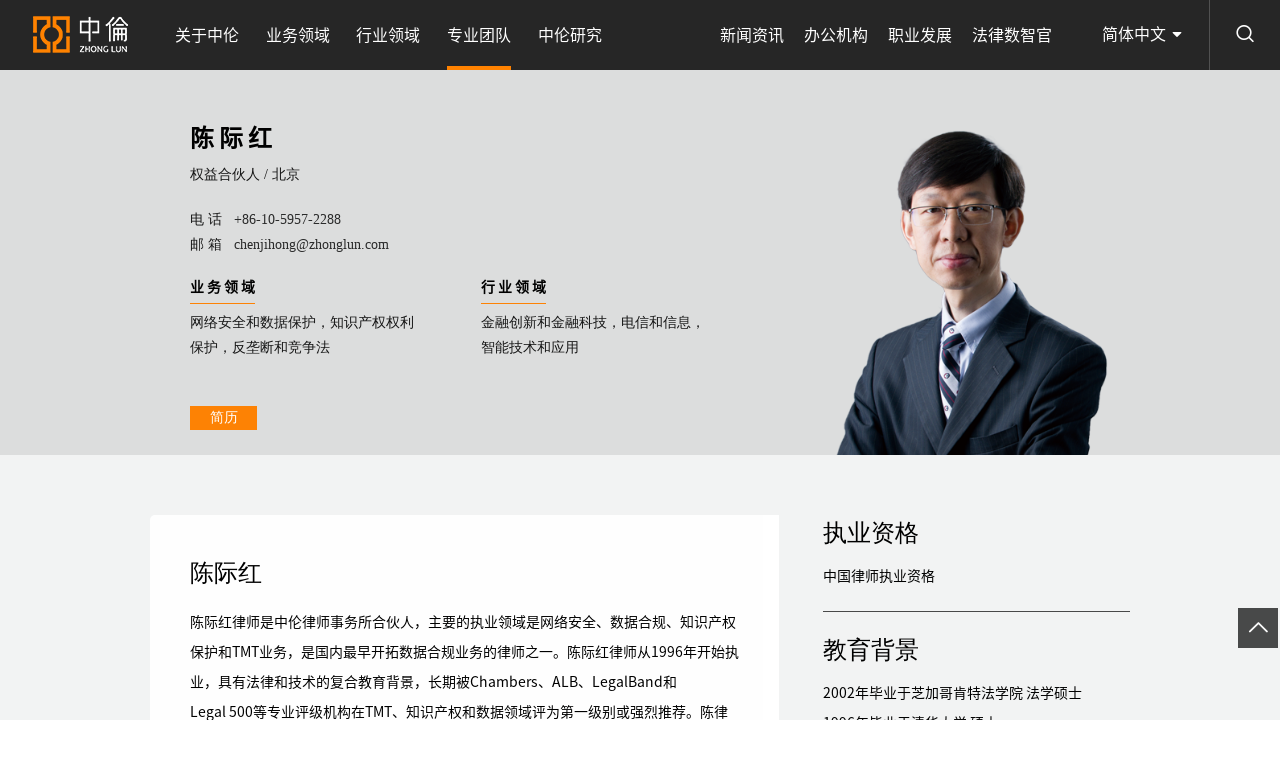

--- FILE ---
content_type: text/html
request_url: https://www.zhonglun.com/Content/2016/09-10/1623527421.html
body_size: -142
content:
<meta http-equiv="refresh" content="0;url=https://www.zhonglun.com/team/chenjihong.html">

--- FILE ---
content_type: text/html;charset=UTF-8
request_url: https://www.zhonglun.com/team/chenjihong.html
body_size: 12995
content:
<!DOCTYPE html>
<!--[if lt IE 7]><html class="ie ie6 lt8 lt9 lt10"><![endif]-->
<!--[if IE 7]><html class="ie ie7 lt8 lt9 lt10"><![endif]-->
<!--[if IE 8]><html class="ie ie8 lt9 lt10"><![endif]-->
<!--[if IE 9]><html class="ie ie9 lt10"><![endif]-->
<!--[if (gt IE 9) | !(IE)]><!-->
<html>
<!--<![endif]-->
<head>
    
    <meta charset="utf-8">
    <meta name="author" content="xinhongru">
    <meta name="keywords" content="中伦律师律所官方网站"/>
    <meta name="description" content="中伦律师律所官方网站"/>
    <meta name="renderer" content="webkit" />
    <meta http-equiv="X-UA-Compatible" content="IE=edge,chrome=1" />
    <meta content="width=device-width, initial-scale=1, maximum-scale=1, minimum-scale=1,user-scalable=no" name="viewport" />
    <title>中伦律师事务所官方网站</title>
    <link rel="shortcut icon" href="/upload/static/images/favicon.ico" type="image/x-icon" />
    <link rel="Bookmark" href="/upload/static/images/favicon.ico" />
    <meta name="apple-mobile-web-app-title" content="title" />
    <link rel="apple-touch-icon" href="/upload/static/images/icon.png" />
    <link rel="apple-touch-icon-precomposed" href="/upload/static/images/icon.png" />
    <link rel="stylesheet" href="/upload/static/cn/css/animate.min.css">
    <link rel="stylesheet" href="/upload/static/cn/css/common.css">
    <script>if (/*@cc_on!@*/false && document.documentMode === 10) document.documentElement.className += ' ie10';</script>
    <script>if (/*@cc_on!@*/false && document.documentMode === 11) document.documentElement.className += ' ie11';</script>
    <!-- 添加IE10+Class -->
    <script src="/upload/static/cn/js/jquery.js"></script>
    <link rel="stylesheet" href="/upload/static/cn/css/swiper-3.4.2.min.css" />
    <script type="text/javascript" src="/upload/static/cn/js/swiper-3.4.2.jquery.min.js"></script>
    <script src="/upload/static/cn/js/common.js"></script>
    <script src="/upload/static/cn/js/ratio-img.js"></script>
    <link href="/upload/static/cn/css/jquery.mCustomScrollbar.css" rel="stylesheet" />
    <script src="/upload/static/cn/js/jquery.mCustomScrollbar.concat.min.js"></script>
    <script src="/upload/static/cn/js/wow.min.js"></script>
    <link rel="stylesheet" href="/upload/static/cn/css/font/iconfont.css">
    <link rel="stylesheet" href="/upload/static/cn/css/style.css">
    <link rel="stylesheet" href="/upload/static/cn/css/ljx_style.css">
    <!--[if lt IE 9]>
    <script src="/upload/static/cn/js/html5.js"></script>
    <script src="/upload/static/cn/js/respond.src.js"></script>
    <![endif]-->
    <!--cms 公共-->
    <script src="/upload/static/front/ajax/jsencrypt.js"></script>
    <script src="/upload/static/front/layer/layer.js"></script>
    <script src="/upload/static/front/ajax/ajaxHandler.js"></script>
    <!--公用文件-->
    <script>
        var nullimg = "";
        window.siteBaseUrl = "https://www.zhonglun.com/";
    </script>

    <!--公用文件-->
    
    
    

    <meta name="share-title" content="陈际红|中伦律师事务所" >
    <meta name="share-description" content="/" >
    <link rel="stylesheet" href="/upload/static/cn/css/cn_style2.css">
</head>
<body class="team_xg">
    
    <header class="header">
        <h1><a href="https://www.zhonglun.com/">
            <img src="/upload/static/images/logo.png"></a>
        </h1>
        <div class="menu_button">
            <i></i>
            <i></i>
            <i></i>
        </div>
        <div class="header_re">
            <div class="nav">
                <ul class="nav_ul_01 fnt_20">
                    
                    <li>
                        <a href="https://www.zhonglun.com/about/overview" >关于中伦<i></i></a>
                        <span class="nav_arrow icon-weimingmingwenjianjia_jiantou"></span>
                        <div class="nav_list navabout_list">
                            <div class="wrap">
                                <div class="nav_return">
                                    <p>
                                        <a href="javascript:void(0);" target="_self">
                                            <i class="icon-icon_zuo"></i>
                                            返回
                                        </a>
                                    </p>
                                </div>
                                <div class="nav_p">
                                    <p><a  href="https://www.zhonglun.com/about/overview"><b class="icon-weimingmingwenjianjia_jiantou"></b>中伦概况</a></p>
                                    <p><a  href="https://www.zhonglun.com/about/honor"><b class="icon-weimingmingwenjianjia_jiantou"></b>荣誉奖项</a></p>
                                    <p><a  href="https://www.zhonglun.com/about/social"><b class="icon-weimingmingwenjianjia_jiantou"></b>社会责任</a></p>
                                    <p><a  href="https://www.zhonglun.com/about/culture"><b class="icon-weimingmingwenjianjia_jiantou"></b>中伦人文</a></p>
                                </div>
                            </div>
                        </div>
                    </li>
                    

                    

                    
                    
                    
                    <li>
                        <a href="https://www.zhonglun.com/business/zgndzbsc.html" >业务领域<i></i></a>
                        <span class="nav_arrow icon-weimingmingwenjianjia_jiantou"></span>
                        <div class="nav_list navabout_list navarea_list">
                            <div class="wrap">
                                <div class="nav_return">
                                    <p>
                                        <a href="javascript:void(0);" target="_self">
                                            <i class="icon-icon_zuo"></i>
                                            返回
                                        </a>
                                    </p>
                                </div>
                                <div class="nav_p nav_p02">
                                    <p>
                                        <a href="https://www.zhonglun.com/business/zgndzbsc.html">
                                            <b class="icon-weimingmingwenjianjia_jiantou"></b>中国内地资本市场
                                        </a>
                                    </p>
                                    <p>
                                        <a href="https://www.zhonglun.com/business/xghjwzbsc.html">
                                            <b class="icon-weimingmingwenjianjia_jiantou"></b>香港和境外资本市场
                                        </a>
                                    </p>
                                    <p>
                                        <a href="https://www.zhonglun.com/business/tzbghgszl.html">
                                            <b class="icon-weimingmingwenjianjia_jiantou"></b>投资并购和公司治理
                                        </a>
                                    </p>
                                    <p>
                                        <a href="https://www.zhonglun.com/business/kjtzbg.html">
                                            <b class="icon-weimingmingwenjianjia_jiantou"></b>跨境投资并购
                                        </a>
                                    </p>
                                    <p>
                                        <a href="https://www.zhonglun.com/business/gchxmkf.html">
                                            <b class="icon-weimingmingwenjianjia_jiantou"></b>工程和项目开发
                                        </a>
                                    </p>
                                    <p>
                                        <a href="https://www.zhonglun.com/business/rzyw.html">
                                            <b class="icon-weimingmingwenjianjia_jiantou"></b>融资业务
                                        </a>
                                    </p>
                                    <p>
                                        <a href="https://www.zhonglun.com/business/swhcfgh.html">
                                            <b class="icon-weimingmingwenjianjia_jiantou"></b>税务和财富规划
                                        </a>
                                    </p>
                                    <p>
                                        <a href="https://www.zhonglun.com/business/smgqhtzjj.html">
                                            <b class="icon-weimingmingwenjianjia_jiantou"></b>私募股权和投资基金
                                        </a>
                                    </p>
                                    <p>
                                        <a href="https://www.zhonglun.com/business/jrcphxt.html">
                                            <b class="icon-weimingmingwenjianjia_jiantou"></b>金融产品和信托
                                        </a>
                                    </p>
                                    <p>
                                        <a href="https://www.zhonglun.com/business/sszc.html">
                                            <b class="icon-weimingmingwenjianjia_jiantou"></b>诉讼仲裁
                                        </a>
                                    </p>
                                    <p>
                                        <a href="https://www.zhonglun.com/business/syfzhxshg.html">
                                            <b class="icon-weimingmingwenjianjia_jiantou"></b>商事刑事
                                        </a>
                                    </p>
                                    <p>
                                        <a href="https://www.zhonglun.com/business/hshs.html">
                                            <b class="icon-weimingmingwenjianjia_jiantou"></b>海事海商
                                        </a>
                                    </p>
                                    <p>
                                        <a href="https://www.zhonglun.com/business/hghdc.html">
                                            <b class="icon-weimingmingwenjianjia_jiantou"></b>合规和调查
                                        </a>
                                    </p>
                                    <p>
                                        <a href="https://www.zhonglun.com/business/fldhjzf.html">
                                            <b class="icon-weimingmingwenjianjia_jiantou"></b>反垄断和竞争法
                                        </a>
                                    </p>
                                    <p>
                                        <a href="https://www.zhonglun.com/business/myhghjj.html">
                                            <b class="icon-weimingmingwenjianjia_jiantou"></b>贸易合规和救济
                                        </a>
                                    </p>
                                    <p>
                                        <a href="https://www.zhonglun.com/business/hghjck.html">
                                            <b class="icon-weimingmingwenjianjia_jiantou"></b>海关和进出口
                                        </a>
                                    </p>
                                    <p>
                                        <a href="https://www.zhonglun.com/business/ldrs.html">
                                            <b class="icon-weimingmingwenjianjia_jiantou"></b>劳动人事
                                        </a>
                                    </p>
                                    <p>
                                        <a href="https://www.zhonglun.com/business/hjbhhaqsc.html">
                                            <b class="icon-weimingmingwenjianjia_jiantou"></b>环境保护和安全生产
                                        </a>
                                    </p>
                                    <p>
                                        <a href="https://www.zhonglun.com/business/zscqqlbh.html">
                                            <b class="icon-weimingmingwenjianjia_jiantou"></b>知识产权权利保护
                                        </a>
                                    </p>
                                    <p>
                                        <a href="https://www.zhonglun.com/business/sbsq.html">
                                            <b class="icon-weimingmingwenjianjia_jiantou"></b>商标申请
                                        </a>
                                    </p>
                                    <p>
                                        <a href="https://www.zhonglun.com/business/zlsq.html">
                                            <b class="icon-weimingmingwenjianjia_jiantou"></b>专利申请
                                        </a>
                                    </p>
                                    <p>
                                        <a href="https://www.zhonglun.com/business/wlansjbh.html">
                                            <b class="icon-weimingmingwenjianjia_jiantou"></b>网络安全和数据保护
                                        </a>
                                    </p>
                                    <p>
                                        <a href="https://www.zhonglun.com/business/pcqshcz.html">
                                            <b class="icon-weimingmingwenjianjia_jiantou"></b>破产清算和重整
                                        </a>
                                    </p>
                                    <p>
                                        <a href="https://www.zhonglun.com/business/zwczhblzccz.html">
                                            <b class="icon-weimingmingwenjianjia_jiantou"></b>债务重组和不良资产处置
                                        </a>
                                    </p>
                                </div>
                            </div>
                        </div>
                    </li>

                    

                    
                    
                    
                    <li>
                        <a href="https://www.zhonglun.com/industry/FDC.html" >行业领域<i></i></a>
                        <span class="nav_arrow icon-weimingmingwenjianjia_jiantou"></span>
                        <div class="nav_list navabout_list navarea_list">
                            <div class="wrap">
                                <div class="nav_return">
                                    <p>
                                        <a href="javascript:void(0);" target="_self">
                                            <i class="icon-icon_zuo"></i>
                                            返回
                                        </a>
                                    </p>
                                </div>
                                <div class="nav_p nav_p02">
                                    <p>
                                        <a href="https://www.zhonglun.com/industry/FDC.html">
                                            <b class="icon-weimingmingwenjianjia_jiantou"></b>房地产
                                        </a>
                                    </p>
                                    <p>
                                        <a href="https://www.zhonglun.com/industry/CSJCJS.html">
                                            <b class="icon-weimingmingwenjianjia_jiantou"></b>城市基础设施
                                        </a>
                                    </p>
                                    <p>
                                        <a href="https://www.zhonglun.com/industry/JTWL.html">
                                            <b class="icon-weimingmingwenjianjia_jiantou"></b>交通物流
                                        </a>
                                    </p>
                                    <p>
                                        <a href="https://www.zhonglun.com/industry/WLHJD.html">
                                            <b class="icon-weimingmingwenjianjia_jiantou"></b>文旅和酒店
                                        </a>
                                    </p>
                                    <p>
                                        <a href="https://www.zhonglun.com/industry/NYHDL.html">
                                            <b class="icon-weimingmingwenjianjia_jiantou"></b>能源和电力
                                        </a>
                                    </p>
                                    <p>
                                        <a href="https://www.zhonglun.com/industry/KYZC.html">
                                            <b class="icon-weimingmingwenjianjia_jiantou"></b>矿产资源
                                        </a>
                                    </p>
                                    <p>
                                        <a href="https://www.zhonglun.com/industry/YHYHJRFW.html">
                                            <b class="icon-weimingmingwenjianjia_jiantou"></b>银行业和金融服务
                                        </a>
                                    </p>
                                    <p>
                                        <a href="https://www.zhonglun.com/industry/BXY.html">
                                            <b class="icon-weimingmingwenjianjia_jiantou"></b>保险业
                                        </a>
                                    </p>
                                    <p>
                                        <a href="https://www.zhonglun.com/industry/JRCXHJRKJ.html">
                                            <b class="icon-weimingmingwenjianjia_jiantou"></b>金融创新和金融科技
                                        </a>
                                    </p>
                                    <p>
                                        <a href="https://www.zhonglun.com/industry/DXHHLW.html">
                                            <b class="icon-weimingmingwenjianjia_jiantou"></b>电信和信息
                                        </a>
                                    </p>
                                    <p>
                                        <a href="https://www.zhonglun.com/industry/XXHZNJS.html">
                                            <b class="icon-weimingmingwenjianjia_jiantou"></b>智能技术和应用
                                        </a>
                                    </p>
                                    <p>
                                        <a href="https://www.zhonglun.com/industry/YLJK.html">
                                            <b class="icon-weimingmingwenjianjia_jiantou"></b>医疗健康
                                        </a>
                                    </p>
                                    <p>
                                        <a href="https://www.zhonglun.com/industry/YYHSMKX.html">
                                            <b class="icon-weimingmingwenjianjia_jiantou"></b>医药和生命科学
                                        </a>
                                    </p>
                                    <p>
                                        <a href="https://www.zhonglun.com/industry/JYPX.html">
                                            <b class="icon-weimingmingwenjianjia_jiantou"></b>教育培训
                                        </a>
                                    </p>
                                    <p>
                                        <a href="https://www.zhonglun.com/industry/CMTYYL.html">
                                            <b class="icon-weimingmingwenjianjia_jiantou"></b>传媒、体育和娱乐
                                        </a>
                                    </p>
                                    <p>
                                        <a href="https://www.zhonglun.com/industry/GFHJG.html">
                                            <b class="icon-weimingmingwenjianjia_jiantou"></b>国防和军工
                                        </a>
                                    </p>
                                    <p>
                                        <a href="https://www.zhonglun.com/industry/LSHXFP.html">
                                            <b class="icon-weimingmingwenjianjia_jiantou"></b>零售和消费品
                                        </a>
                                    </p>
                                    <p>
                                        <a href="https://www.zhonglun.com/industry/GYHZZY.html">
                                            <b class="icon-weimingmingwenjianjia_jiantou"></b>工业和制造业
                                        </a>
                                    </p>
                                    <p>
                                        <a href="https://www.zhonglun.com/industry/NYHSP.html">
                                            <b class="icon-weimingmingwenjianjia_jiantou"></b>农业和食品
                                        </a>
                                    </p>
                                </div>
                            </div>
                        </div>
                    </li>

                    

                    
                    
                    
                    

                    <li class="on">
                        <a href="https://www.zhonglun.com/team">专业团队<i></i></a>
                    </li>

                    
                    
                    
                    

                    

                    <li>
                        <a href="https://www.zhonglun.com/research/report" >中伦研究<i></i></a>
                        <span class="nav_arrow icon-weimingmingwenjianjia_jiantou"></span>
                        <div class="nav_list navnews_list">
                            <div class="wrap">
                                <div class="nav_return">
                                    <p>
                                        <a href="javascript:void(0);" target="_self">
                                            <i class="icon-icon_zuo"></i>
                                            返回
                                        </a>
                                    </p>
                                </div>

                                <div class="nav_left" >
                                    <div class="navresearch_box">
                                        
                                        <dl>
                                            <dt>
                                                

                                                <h3 class="fnt_26 nav_tilte"><a href="https://www.zhonglun.com/research/report">法律报告 <b>></b></a></h3>
                                                <div class="navnews_img tran_scale" >
                                                    <a href="https://www.zhonglun.com/research/report/55559.html" >
                                                        <img src="/upload/static/images/navresearch_01.jpg">
                                                    </a>
                                                </div>
                                                <h4 class="fnt_18">
                                                    <a href="https://www.zhonglun.com/research/report/55559.html">《2025-2026中伦律语》</a>
                                                </h4>
                                                
                                            </dt>
                                        </dl>
                                        
                                        <dl>
                                            <dt>
                                                

                                                <h3 class="fnt_26 nav_tilte"><a href="https://www.zhonglun.com/research/trending">出版物 <b>></b></a></h3>
                                                <div class="navnews_img tran_scale" >
                                                    <a href="https://www.zhonglun.com/research/trending/1370.html" >
                                                        <img src="/upload/image/20240307/1709776084363030549.jpg">
                                                    </a>
                                                </div>
                                                <h4 class="fnt_18">
                                                    <a href="https://www.zhonglun.com/research/trending/1370.html">【中伦三十周年系列文集】</a>
                                                </h4>
                                                
                                            </dt>
                                        </dl>
                                        
                                        <dl>
                                            <dt>
                                                

                                                <h3 class="fnt_26 nav_tilte"><a href="https://www.zhonglun.com/research/observation">月度精选 <b>></b></a></h3>
                                                <div class="navnews_img tran_scale" >
                                                    <a href="javascript:;" >
                                                        <img src="/upload/image/20240723/1721720865937047830.jpg">
                                                    </a>
                                                </div>
                                                <h4 class="fnt_18">
                                                    <a href="javascript:;">中伦深度观察2025年12月</a>
                                                </h4>
                                                
                                            </dt>
                                        </dl>
                                        
                                        
                                        
                                    </div>
                                </div>
                                
                                
                                
                                <div class="nav_right">
                                    <h3 class="fnt_26 nav_tilte"><a href="https://www.zhonglun.com/research/articles">专业文章</a></h3>
                                    <div class="navresearch_list fnt_18" >
                                        <dl>
                                            <dt class="tran_scale">
                                                <a href="https://www.zhonglun.com/research/articles/55573.html" target="_blank">
                                                    <img src="/upload/static/images/navresearch_n01.jpg">
                                                </a>
                                            </dt>
                                            <dd>
                                                <div class="nav_time fnt_16"></div>
                                                <p class="line36">
                                                    <a href="https://www.zhonglun.com/research/articles/55573.html" target="_blank">香港借壳上市的历史流变和现状澄析（下）</a>
                                                </p>
                                            </dd>
                                        </dl>
                                        <dl>
                                            <dt class="tran_scale">
                                                <a href="https://www.zhonglun.com/research/articles/55572.html" target="_blank">
                                                    <img src="/upload/image/20240307/1709776357984059846.jpg">
                                                </a>
                                            </dt>
                                            <dd>
                                                <div class="nav_time fnt_16"></div>
                                                <p class="line36">
                                                    <a href="https://www.zhonglun.com/research/articles/55572.html" target="_blank">港股上市中的国际制裁风险与应对实务</a>
                                                </p>
                                            </dd>
                                        </dl>
                                    </div>
                                </div>

                            </div>
                        </div>
                    </li>
                    
                    
                    

                    

                    
                    
                    
                    

                    

                    
                    
                    
                    

                    

                    
                    
                    
                    

                    

                    
                    
                </ul>
                <ul class="nav_ul_02 fnt_16">
                    
                    
                    

                    
                    
                    

                    
                    
                    

                    
                    
                    

                    
                    
                    

                    
                    <li>
                        <a href="https://www.zhonglun.com/news/trade" >新闻资讯<i></i></a>
                        <span class="nav_arrow icon-weimingmingwenjianjia_jiantou"></span>
                        <div class="nav_list navnews_list">
                            <div class="wrap">
                                <div class="nav_return">
                                    <p>
                                        <a href="javascript:void(0);" target="_self">
                                            <i class="icon-icon_zuo"></i>
                                            返回
                                        </a>
                                    </p>
                                </div>

                                

                                

                                <div class="nav_left">
                                    <h3 class="fnt_26 bold nav_tilte"><a href="https://www.zhonglun.com/news/trade">最新交易</a></h3>
                                    <div class="navnews_box" >
                                        <dl>
                                            <dt>
                                                <div class="navnews_img tran_scale">
                                                    <a href="https://www.zhonglun.com/news/trade/55574.html" target="_blank">
                                                        <img src="/upload/static/images/nav_img_01.jpg">
                                                    </a>
                                                </div>
                                                <h4 class="fnt_18"><a href="https://www.zhonglun.com/news/trade/55574.html" target="_blank">中伦助力平安成功投资世界领先真菌生物技术公司施尔丰项目</a></h4>
                                            </dt>
                                        </dl>
                                        <dl>
                                            <dt>
                                                <div class="navnews_img tran_scale">
                                                    <a href="https://www.zhonglun.com/news/trade/55564.html" target="_blank">
                                                        <img src="/upload/static/images/nav_img_02.jpg">
                                                    </a>
                                                </div>
                                                <h4 class="fnt_18"><a href="https://www.zhonglun.com/news/trade/55564.html" target="_blank">中伦助力人保健康设立健康管理全资子公司</a></h4>
                                            </dt>
                                        </dl>
                                    </div>
                                </div>

                                <div class="nav_right">
                                    <div class="nav_iteam">
                                        <h3 class="fnt_26 bold nav_tilte"><a href="https://www.zhonglun.com/news/latest">最新动态</a></h3>
                                        <dl class="fnt_18">
                                            <dt>
                                                <a href="https://www.zhonglun.com/news/latest/55577.html" target="_blank">
                                                    <b class="icon-weimingmingwenjianjia_jiantou"></b>中伦合伙人李魏受邀赴福州律协分享“境内外资产保护传承信托”实务</a>
                                            </dt>
                                            <dt>
                                                <a href="https://www.zhonglun.com/news/latest/55576.html" target="_blank">
                                                    <b class="icon-weimingmingwenjianjia_jiantou"></b>中伦合伙人李魏受聘财富管理灯塔计划导师并作“底线思维与边界意识”专题分享</a>
                                            </dt>
                                        </dl>
                                    </div>
                                    <div class="nav_iteam">
                                        <h3 class="fnt_26 bold nav_tilte"><a href="https://www.zhonglun.com/news/honor">最新荣誉</a></h3>
                                        <dl class="fnt_18">
                                            <dt>
                                                <a href="https://www.zhonglun.com/news/honor/55492.html" target="_blank">
                                                    <b class="icon-weimingmingwenjianjia_jiantou"></b>中伦代理一起金融债券案件获评“2025年度上海律师优秀争议解决案例”</a>
                                            </dt>
                                            <dt>
                                                <a href="https://www.zhonglun.com/news/honor/55437.html" target="_blank">
                                                    <b class="icon-weimingmingwenjianjia_jiantou"></b>中伦42个业务领域/区域177人次荣登《钱伯斯大中华区指南2026》</a>
                                            </dt>
                                        </dl>
                                    </div>
                                    
                                </div>
                            </div>
                        </div>
                    </li>
                    

                    
                    
                    <li>
                        <a href="https://www.zhonglun.com/offices" >办公机构<i></i></a>
                    </li>

                    
                    
                    <li>
                        <a href="https://www.zhonglun.com/career" >职业发展<i></i></a>
                    </li>

                    
                    
                    <li>
                        <a href="https://www.zhonglun.com/lifo" >法律数智官<i></i></a>
                    </li>

                    
                </ul>
            </div>

        </div>
        <div class="header_search">
            <div class="search_btn icon-sousuo"></div>
            <div class="search_box">
                <input type="text" placeholder="请输入关键词" class="search_box_input fnt_16 text-search">
                <button class="search_box_btn icon-sousuo btn-search"></button>
            </div>
        </div>
        <div class="language fnt_16">
            <P>简体中文 <i class="icon-sanjiaoxia"></i></P>
            <div class="lan_box">
                <b></b>
                <div class="lan_p">
                    <a href="https://en.zhonglun.com/team/chenjihong.html">ENG</a><a href="javascript:;">简体中文</a><a href="https://jp.zhonglun.com/team">日本語</a><a href="https://kr.zhonglun.com/team">한국어</a>
                </div>
            </div>
        </div>
    </header>
    <div class="header_height"></div>

    <div class="main">
        <div class="profile-part01 bg-cover" style="background-image: url(/upload/static/upload/team_bg01.jpg);">
            <div class="wrap fixed">
                <div class="rr">
                    <img src="/upload/team/big/chenjihong@zhonglun.com.png">
                </div>
                <div class="ll wow ">
                    <ul class="fixed">
                        <li class="tea_li01">
                            <h2 class="fnt_24 bold">陈 际 红</h2>
                            <p>
                                权益合伙人  /  
                                <span>
                                    <em>北京</em>
                                </span>
                            </p>
                        </li>
                        <li class="tea_li02">
                            <p ><span>电 话 </span><a href="tel:+86-10-5957-2288">+86-10-5957-2288</a></p>
                            <p><span>邮 箱 </span><a href="mailto:chenjihong@zhonglun.com">chenjihong@zhonglun.com</a></p>
                        </li>
                        <li class="tea_li03">
                            <h3>业 务 领 域<i><img src="/upload/static/images/dot01.png"></i></h3>
                            <p>网络安全和数据保护，知识产权权利保护，反垄断和竞争法</p>
                        </li>
                        <li class="tea_li04">
                            <h3>行 业 领 域<i><img src="/upload/static/images/dot01.png"></i></h3>
                            <p>金融创新和金融科技，电信和信息，智能技术和应用</p>
                        </li>
                    </ul>
                    <a href="javascript:void(0);" class="btn fnt_16" onclick="print_content(&#39;/teamPrint/3523.html&#39;);return false;"><i class="icon-jianli"></i>简历</a>
                </div>

            </div>
        </div>
        <div class="profile-part02">
             <div class="wrap">
                    <div class="ll">
                        <div class="ll_box01 wow fadeIn">
                            <div class="t_line"></div>
                            <h2 class="fnt_24 bold">陈际红</h2>
                            <div class="con">
                                <div class="team_edit fnt_14 line30">
                                    <p>陈际红律师是中伦律师事务所合伙人，主要的执业领域是网络安全、数据合规、知识产权保护和TMT业务，是国内最早开拓数据合规业务的律师之一。陈际红律师从1996年开始执业，具有法律和技术的复合教育背景，长期被Chambers、ALB、LegalBand和Legal 500等专业评级机构在TMT、知识产权和数据领域评为第一级别或强烈推荐。陈律师持续服务于众多的国际企业和国内头部企业，以其优秀的业务能力获得客户的信赖，承办了诸多具有重要影响力的项目或案件，多个项目或案件入选年度典型案例。陈律师笔耕不辍，出版了一系列的律师业务研究著作或文章，并多次参与了与网络安全、数据保护、知识产权有关法律法规的研讨与立法咨询工作等。新华社、人民日报等对他的研究与律师执业做过深入报道。</p>
                                </div>
                            </div>
                        </div>
                        <div class="ll_boxiteam wow fadeIn">
                            <div class="ll_box02 ll_yj">
                                <h2 class="fnt_26 bold team_title">代表业绩<span class="fnt_18"><i class="icon-jiahao"></i></span></h2>
                                <div class="con">
                                    <div class="team_edit02 fnt_14 line30">
                                        <!--xhrcms_start_content_content-->
                                        <div class="edit_con_original"><p><strong>网络安全与数据保护法律服务代表业绩</strong></p><p>为中信集团和中信云网提供关于网络安全、数据保护和GDPR合规服务</p><p>为某大型银行数据跨境传输问题提供法律服务 </p><p>为中国人寿数据信息统一共享用户平台提供法律服务</p><p>为腾讯就跨境电子商务、个保法合规、微信平台合规、互联网金融合规等领域提供长期法律服务</p><p>为微软中国提供数据合规、网络安全合规等法律服务</p><p>为华为提供网络安全法法律服务</p><p>为甲骨文（Oracle）在中国的GDPR、网安法合规及云计算服务提供法律服务</p><p>为IBM在中国的云计算服务和数据合规提供法律服务</p><p>为三星集团就其在中国的云计算服务提供合规分析、架构设计等法律服务</p><p>为思科（Cisco）在中国的数据合规、云计算服务、增值电信资质等提供法律服务</p><p>为诺基亚（Nokia）提供物联网、增值电信、云服务相关业务模式搭建及法律咨询服务</p><p>为云康集团赴港股上市提供网络安全审查、数据合规风险评估及合规整改法律服务</p><p>为“中国医疗AI第一股"鹰瞳（Airdoc）赴港股上市提供网络安全审查、数据合规风险评估、合规体系搭建法律服务</p><p>为赛目科技赴港股上市提供数据合规风险评估法律服务</p><p>为雅培中国提供健康医疗数据合规、健康医疗数据出境、网络安全合规法律服务；</p><p>为软银集团（SoftBank）投资国内一家知名互联网医疗企业提供数据合规尽职调查、风险分析及交易建议；</p><p>为道通科技科创版上市提供数据合规及体系搭建服务</p><p>为某综合金融服务集团赴香港二次上市提供网络安全审查、数据合规风险评估及合规整改法律服务</p><p>为中国移动与德国电信的合资互联网汽车项目提供法律服务</p><p>为屈臣氏无人店收集人脸信息与集团层面数据融合提供合规性法律意见</p><p>为香奈儿中国提供针对网络安全法和GDPR实施和合规的法律服务</p><p>为多家国际车企提供自动驾驶合规、数据安全及网络安全相关法律服务</p><p> </p><p><strong>知识产权交易典型业绩</strong></p><p>代表著名半导体知识产权提供商ARM，就其与中国合资公司的知识产权共有、许可交易提供法律服务</p><p>代表霍氏集团引进Old World Industries的知识产权项目</p><p>代表腾讯进行专利包收购及专利技术许可提供服务</p><p>代表深圳某科技企业处理智能控制系统领域的专利许可业务</p><p>代表部分台湾企业处理在中国大陆的电子电信领域的专利许可业务</p><p>代表航天信息完成RFID技术收购项目的尽职调查</p><p>通过跨境特许的方式将Right at Home特许经营项目引进到中国</p><p>帮助 Atos Origin 完成审阅与北京奥组委关于信息系统的开发和许可文件</p><p>完成Crimson与Octamer 和BiPar关于药品专利许可的尽职调查、争议处理、交易架构和转让</p><p>代理JK Rowling进行国内版权交易，本项目涉及录音制品的版权让渡、侵权行为的豁免和未来合作的制定。服务内容包括尽职调查、方案确定、协商、交易文件等</p><p>协助四川升达集团完成于VÄLINGE INNOVATION AB关于锁扣专利的许可谈判和法律文件</p><p> </p><p><strong>知识产权诉讼典型业绩</strong></p><p>代理OPPO与诺基亚的5G标准必要专利侵权纠纷案件</p><p>代表Adobe处理有关软件侵权案件</p><p>代理同方威视、清华大学与君和信达的专利无效、专利侵权案件</p><p>代理电缆和管道输送密封领域的著名跨国公司Roxtec AB与上海怡博船务有限公司的专利侵权案件</p><p>代理口腔健康领域的跨国公司TEPE与青岛泽福源科技发展有限公司的专利侵权案件</p><p>代理宇龙计算机通信科技（深圳）有限公司与上海宣普实业有限公司的专利侵权案件</p><p>代表美国著名玩具公司TY INC在中国进行著作权确权、侵权诉讼，保护客户利益</p><p>代理瑞典著名密封件厂商ROXTEC AB在中国进行颜色组合商标驳回复审行政诉讼，并成功使得客户颜色组合商标获得注册，该案件入选2017北京法院“十大创新案例"</p><p>代理瑞典著名密封件厂商ROXTEC AB在中国进行颜色组合商标侵权诉讼（对方MS-CISCO），并成功维护客户利益</p><p>代理美国著名咖啡品牌BLUE BOTTLE COFFEE在中国进行商标及不正当竞争诉讼，成功保护客户利益</p><p>代理欧洲著名高端高尔夫球服饰品牌GALVIN GREEN在中国进行商标申请及商标确权诉讼案件，成功打击恶意抢注</p><p>代理印象笔记公司在中国的商标确权诉讼，成功在案件中获得跨类近似的认定，打击恶意抢注维护客户利益</p><p>代理中金金融认证中心有限公司与中艺财富商标侵权及不正当竞争案件，获得胜诉代理奇虎360诉金山公司不正当竞争案件，胜诉</p><p>代理奇虎360诉百度不张当竞争案件</p><p>代理奇虎360在最高院申诉与百度的插标不正当竞争案件</p><p>代理Woodhead诉五合不正当竞争案件</p><p>代理德国Beral诉韩国Beral不正当竞争案件</p><p>美国医药巨头美国礼来公司诉北京甘李医药公司六件医药专利侵权纠纷案，代理甘李公司应诉，并最终获得胜诉。本案件了创立了“为行政审批目的使用专利不视为侵权"的先例，本案件被评为2008北京市十大典型知识产权案件之一</p></div>
                                        <!--xhrcms_end_content_content-->
                                    </div>
                                </div>
                            </div>
                            <div class="ll_box02 wow fadeIn ll_honor">
                                <h2 class="fnt_26 bold team_title">荣誉奖项<span class="fnt_18"><i class="icon-jiahao"></i></span></h2>
                                <div class="con fnt_14 line30">
                                    <div class="t_honor t_honor02">
                                        <p>个人奖项</p>
                                        <p>2005年被法制日报及中国电子商务协会联合评为“2005IT法务人年度十佳”</p>
                                        <p>2006年入选国家知识产权战略办公室评选的“国家知识产权战略专家”</p>
                                        <p>2011年入选英国Corporate INTL Magazines 评选的“中国最佳50名律师”</p>
                                        <p>2011年入选国家知识产权局评选的国家知识产权专家库</p>
                                        <p>2013年被北京市律师协会授予“北京市十佳知识产权律师”称号</p>
                                        <p>2015年荣获《亚洲法律杂志》（ALB）“中国十五佳知识产权律师”</p>
                                        <p>2016年开始连续多年荣获Corporate INTL Magazine“中国年度最佳电信法律师”</p>
                                        <p>2016年开始连续多年荣获MIP（Managing Intellectual Property）评选的“知识产权之星（IP Stars）”</p>
                                        <p>2017年荣获Finance Monthly“年度全球TMT律师大奖”</p>
                                        <p>2019年荣获《亚洲法律杂志》（ALB）“中国十五佳TMT律师”</p>
                                        <p>2020年荣获《亚洲法律概况》知识产权卓越律师</p>
                                        <p>2020年荣获LEGALBAND“年度中国律师特别推荐榜15强：网络安全与数据合规”</p>
                                        <p>2021年荣获LEGALBAND网络安全与数据领域第一级别推荐</p>
                                        <p>2021年荣获《钱伯斯亚太》通信媒体领域第一级别推荐</p>
                                        <p>2022年荣获《钱伯斯大中华》数据安全与隐私保护领域及通信媒体领域第一级别推荐</p>
                                        <p>2023年荣获《钱伯斯大中华》通信媒体：科技与电信领域、通信媒体：数据安全与隐私保护领域第一级别</p>
                                        <p>2023 The Legal 500中华大陆地区榜单知识产权领域，科技、媒体和通信领域的领先律师</p>
                                    </div>
                                </div>
                            </div>
                            <div class="ll_box02 wow fadeIn">
                                <h2 class="fnt_26 team_title">社会职务<span class="fnt_18"><i class="icon-jiahao"></i></span></h2>
                                <div class="con fnt_14 line30">
                                    <div class="t_honor t_honor02">
                                        <p>国家知识产权战略办公室 知识产权战略专家 </p>
                                        <p>国家知识产权专家库 知识产权专家 </p>
                                        <p>全国律协网络与高新技术委员会 副主任</p>
                                        <p>北京市律师协会科技与大数据委员会 主任</p>
                                        <p>全球隐私联盟Privacy-Rules亚太区 co-Chairman</p>
                                        <p>中国法学会网络与信息法学研究会 常务理事</p>
                                        <p>中国计算机行业协会数据安全专业委员会 委员</p>
                                        <p>国家市场监管总局发展研究中心新零售和直播电商专家委员会 委员</p>
                                        <p>International Cybersecurity Law Review（ICLR）编委会 委员</p>
                                    </div>
                                </div>
                            </div>
                            <div class="ll_box02 wow fadeIn">
                                <h2 class="fnt_26 bold team_title">主要著述<span class="fnt_18"><i class="icon-jiahao"></i></span></h2>
                                <div class="con fnt_14 line30">
                                    <div class="t_honor t_honor02">
                                        <p>TMT Law Review (China), Law Business Research, 2013-2021</p>
                                        <p>Get the Deal Through e-Commerce, GTDT, 2012-2020</p>
                                        <p>Data Protection &amp; Privacy - China: Law &amp; Practice, Chambers and Partners, 2020-2022</p>
                                        <p>The Legal 500 Country Comparative Guides: China DATA PROTECTION &amp; CYBER SECURITY LAW, Legal 500, 2021-2022</p>
                                        <p>An Introduction into the New Chinese Data Protection Legal Framework, International Cybersecurity Law Review, 2020</p>
                                        <p>Regulation and deregulation: understanding the evolution of the Chinese cryptography legal regime from the newly released Cryptography Law of China, International Cybersecurity Law Review, 2020</p>
                                        <p>《千年虫挑战法律》，法律出版社，1999年10月</p>
                                        <p>《专利运营实战解码丛书:专利保护》，知识产权出版社，陈际红//王桂香，2018</p>
                                        <p>主编《信息网络与高新技术法律前沿2005》，法制出版社，2005年12月</p>
                                        <p>Wide Open Window: Measures for FIEs Engaging in Online and Vending Machine Sales, China Law and Practice, 2010</p>
                                        <p>IP Legal Proceedings and Enforcements in China, China Law and Practice, 2010</p>
                                        <p>《典型视频标准专利许可协议的比较》，信息技术与标准化，2006年第8期</p>
                                        <p>《软件专利与开源软件的发展》，信息网络完全，2006年第11期</p>
                                        <p>《期刊媒体与互联网合作中的法律问题》，中国司法，2002年第7期</p>
                                        <p>《GNU GPL的法律分析及LINUX 在中国的发展》，中国律师,2000年8期</p>
                                        <p>《自由软件与商业化矛盾吗？》，中国计算机报，2000年5月第35期</p>
                                        <p>《认识GNU GPL 发展Linux》，中国计算机报，2000年6月第39期</p>
                                        <p>《互联网时代的中国律师》，中国律师，2000年第6期</p>
                                        <p>《千年虫的法律问题》，北京律师，2000年第1期</p>
                                        <p>《中国律师迎战千年虫》， 中国律师，1999年12期</p>
                                        <p>《美国Y2K法案介绍与分析》，中国律师报，1999年12月29日</p>
                                        <p>《“落泪是金”案的法律思考》，当代司法，1999年第8期</p>
                                        <p>《谨防2000年官司缠身》，中国计算机报，1999年3月第13期</p>
                                        <p>《解决Y2K进程中的法律问题》，计算机世界，1999年5月第18期</p>
                                        <p>《千年虫问题的法律思考》，中国律师报，1999年1月第5期</p>
                                        <p>《著作权的保护对象和侵权认定方法的再思考》，中国律师报，1999年第98期</p>
                                        <p>《中国律师关注千年虫》，当代司法，1999年第6期</p>
                                        <p>《千年虫的法律麻烦》，法制日报，1998年第4855期</p>
                                        <p>《基于Petri 网的FMS自动建模研究》，东南大学学报，1995年总第25期</p>
                                        <p>合著《平面连杆机构综合优化平衡的振动相应法》，西安交通大学学报，1995年第29期</p>
                                        <p>The Optimum Balance of Shaking Force and Shaking Moment of Linkage, co-Author, Mech. Mach. Theory, Vol.30, No.4 199</p>
                                    </div>
                                </div>
                            </div>
                        </div>
                        
                        <div class="ll_box03 wow fadeIn">
                            <h2 class="team_title fnt_26 bold">相关推荐</h2>
                            <ul class="fixed">
                                <li class="special">
                                    <h3 class="fnt_18 bold">
                                        专业文章
                                        <a href="https://www.zhonglun.com/research/articles?rk=%E9%99%88%E9%99%85%E7%BA%A2" target="_blank">
                                            <i class="fnt_18">相关</i>
                                        </a>
                                    </h3>
                                    <div class="img tran_scale">
                                        <a href="https://www.zhonglun.com/research/articles?rk=%E9%99%88%E9%99%85%E7%BA%A2" target="_blank">
                                            <img src="/upload/static/upload/team_img02.jpg" onerror="lod(this)">
                                        </a>
                                    </div>
                                    <div class="txt">
                                        <h4 class="fnt_18 mediu ellipsis">
                                            <a href="https://www.zhonglun.com/research/articles/55560.html" target="_blank">数字出海合规启示录（三）：个人数据的相对性与匿名化治理的全球趋势</a>
                                        </h4>
                                        <p class="ellipsis fnt_16">个人数据的界定关系着企业义务边界与数据价值利用广度。2025年，欧盟通过司法判例与立法提案强化“主观相对”路径，亚太则推动匿名化操作框架。出海企业需持续关注，审慎实施合规策略应对监管变化。</p>
                                        <span class="fnt_16 mediu">2026-01-21</span>
                                    </div>
                                </li>
                                <li>
                                    <h3 class="fnt_18 bold">
                                        最新交易
                                        <a href="https://www.zhonglun.com/news/trade?rk=%E9%99%88%E9%99%85%E7%BA%A2" target="_blank"><i class="fnt_18">相关</i></a>
                                    </h3>
                                    <div class="txt">
                                        <h4 class="fnt_18 ellipsis_p fnt_18 bold">
                                            <a href="https://www.zhonglun.com/news/trade/55367.html" target="_blank">中伦助力五一视界在香港联交所主板上市</a>
                                        </h4>
                                        <p class="ellipsis_p fnt_16">中伦律师事务所担任本次上市项目的发行人中国法律顾问，凭借对特专科技行业及香港资本市场的深刻理解，为五一视界提供了全流程、多维度的法律服务。</p>
                                        <span class="fnt_16 mediu">2025-12-30</span>
                                    </div>
                                </li>
                                <li>
                                    <h3 class="fnt_18 bold">
                                        最新动态
                                        <a href="https://www.zhonglun.com/news/latest?rk=%E9%99%88%E9%99%85%E7%BA%A2" target="_blank"><i class="fnt_18">相关</i></a>
                                    </h3>
                                    <div class="txt">
                                        <h4 class="fnt_18 ellipsis_p fnt_18 bold">
                                            <a href="https://www.zhonglun.com/news/latest/54471.html" target="_blank">聚焦技术与法律边界丨“人工智能数据合规与大模型开源”研讨会在杭举办</a>
                                        </h4>
                                        <p class="ellipsis_p fnt_16">4月25日，由中国国际商会杭州商会知识产权专业委员会、杭州城西科创大走廊高层次人才联合会主办，湖畔实验室、中伦、每日互动、安势信息、湾西加速器联合主办的“人工智能数据合规与大模型开源”研讨会在杭州未来科技城城市展馆成功举行。</p>
                                        <span class="fnt_16 mediu">2025-04-28</span>
                                    </div>
                                </li>
                                <li>
                                    <h3 class="fnt_18 bold">
                                        最新荣誉
                                        <a href="https://www.zhonglun.com/news/honor?rk=%E9%99%88%E9%99%85%E7%BA%A2" target="_blank"><i class="fnt_18">相关</i></a>
                                    </h3>
                                    <div class="txt">
                                        <h4 class="fnt_18 ellipsis_p fnt_18 bold">
                                            <a href="https://www.zhonglun.com/news/honor/55437.html" target="_blank">中伦42个业务领域/区域177人次荣登《钱伯斯大中华区指南2026》</a>
                                        </h4>
                                        <p class="ellipsis_p fnt_16">中伦42个业务领域/区域，177人次获推荐。</p>
                                        <span class="fnt_16 mediu">2026-01-15</span>
                                    </div>
                                </li>
                            </ul>
                        </div>
                        
                    </div>
                    <div class="rr wow fadeIn">
                        <ul class="fixed">
                            <li>
                                <h3 class="fnt_24 bold">执业资格</h3>
                                <p class="fnt_14 line30">中国律师执业资格</p>
                            </li>

                            <li>
                                <h3 class="fnt_24 bold">教育背景</h3>
                                <p class="fnt_14 line30">2002年毕业于芝加哥肯特法学院  法学硕士<br/>1996年毕业于清华大学  硕士<br/>1993年毕业于西安交通大学  学士</p>
                            </li>
                            <li>
                                <h3 class="fnt_24 bold">工作经历</h3>
                                <p class="fnt_14 line30">2008年3月至今  中伦律师事务所  合伙人 <br/>1996年9月至2008年3月  中伦文德律师事务所等国内知名律师事务所  律师、合伙人</p>
                            </li>
<!--                            <li th:if="${!#strings.isEmpty(view.info.note8)}">-->
<!--                                <h3 class="fnt_36">社会职务</h3>-->
<!--                                <p class="fnt_18 line36" th:utext="${#strings.replace(view.info.note8,'&#10','&lt;br/&gt;')}">美国纽约州律师执业资格<br>-->
<!--                                中国律师执业资格<br>-->
<!--                                中国专利代理人资格</p>-->
<!--                            </li>-->
                            <li>
                                <h3 class="fnt_24 bold">工作语言</h3>
                                <p class="fnt_14 line30">中文<br>英文</p>
                            </li>
                        </ul>
                    </div>
             </div>
        </div>
    </div>
    <html>

<footer class="footer wow2 fadeInUp">
    <div class="wrap">
        <div class="f_top fnt_16">
            <div class="f_le ">
                <p>
                    
                        <a href="https://www.zhonglun.com/about/overview">关于中伦</a>
                    
                    
                </p>
                <p>
                    
                    
                        <a href="https://www.zhonglun.com/business/zgndzbsc.html">业务领域</a>
                    
                </p>
                <p>
                    
                    
                        <a href="https://www.zhonglun.com/industry/FDC.html">行业领域</a>
                    
                </p>
                <p>
                    
                        <a href="https://www.zhonglun.com/team">专业团队</a>
                    
                    
                </p>
                <p>
                    
                        <a href="https://www.zhonglun.com/research/report">中伦研究</a>
                    
                    
                </p>
                <p>
                    
                        <a href="https://www.zhonglun.com/news/trade">新闻资讯</a>
                    
                    
                </p>
                <p>
                    
                        <a href="https://www.zhonglun.com/offices">办公机构</a>
                    
                    
                </p>
                <p>
                    
                        <a href="https://www.zhonglun.com/career">职业发展</a>
                    
                    
                </p>
                <p>
                    
                        <a href="https://www.zhonglun.com/lifo">法律数智官</a>
                    
                    
                </p>
            </div>
        </div>
        <div class="f_center ">
            <div class="f_le fnt_16">
                <p><a href="https://www.zhonglun.com/state">免责声明</a></p>
                <p><a href="https://www.zhonglun.com/law">隐私政策</a></p>
                <p><a href="https://www.zhonglun.com/solemn">谨防诈骗风险提示</a></p>
            </div>
            <div class="f_le">Copyright © 2026 中伦律师事务所版权所有<a class="bah" href="https://beian.miit.gov.cn/" target="_blank">京ICP备05006255号-1</a></div>
            <div class="f_re fnt_16">
                <div class="f_share">

                    <a href="https://weibo.com/u/2752692943" target="_blank" class="share_wb2">
                        <i class="icon-weibo1"></i>
                    </a>
                    <a href="javascript:void(0)" class="share_wx" data-qrcode="/upload/static/images/image.png">
                        <i class="icon-weixin1"></i>
                    </a>
                    <a href="https://www.toutiao.com/c/user/token/MS4wLjABAAAASwrrJ-L66rjPh9zyfvx45injRndM5vAb1_uywHAVN2SAn5wx7mXyYBg7zOznfkRm/" target="_blank" class="share_tt">
                        <i class="icon-toutiaoyangshi"></i>
                    </a>
                    <a href="https://www.linkedin.com/in/zhong-lun-law-firm-350a5a93/" target="_blank" class="share_in">
                        <i class="icon-linkedin"></i>
                    </a>
                </div>
            </div>
        </div>


    </div>
</footer>
<div class="back_top">
    <i class="icon-xiangshangjiantou"></i>
</div>


<!--统计代码-->
<script>
    var _hmt = _hmt || [];
    (function() {
        var hm = document.createElement("script");
        hm.src = "https://hm.baidu.com/hm.js?716e47575193b75623d2b9f483df8ac8";
        var s = document.getElementsByTagName("script")[0];
        s.parentNode.insertBefore(hm, s);
    })();
</script>






<!--<div class="cook_blank"></div>-->
<!--<div class="coohis coohis_1 a-m-c">-->
<!--    <h3 class="fnt_30 light">您在本网站中有关 Cookies 的选择</h3>-->
<!--    <p class="fnt_16">我们使用必要性Cookies确保网站的正常运行。我们还使用可选性Cookies以提升您的浏览体验。您可在访问设备上对可选性Cookies进行偏好设置。<br>关于Cookies的更多信息查阅我们的<a href="/other/law.html">隐私政策</a>。</p>-->
<!--    <div class="cohis_btn fnt_18">-->
<!--        <a class="cohis_btn01 cookies_policy-btn" data-type="agreeAll" href="javascript:void(0);">全部同意</a>-->
<!--        <a class="cohis_btn02 cookies_policy-btn" data-type="agreePart" href="javascript:void(0);">仅同意必要性Cookies</a>-->
<!--        <a class="cohis_btn03" href="javascript:void(0);">设置我的Cookies</a>-->
<!--    </div>-->
<!--</div>-->
<!--<div class="coohis coohis_2 a-m-c">-->
<!--    <h3 class="fnt_30 light">您在本网站中有关 Cookies 的选择</h3>-->
<!--    <p class="fnt_16">我们使用必要性Cookies确保网站的正常运行。我们还使用可选性Cookies以提升您的浏览体验。您可在访问设备上对可选性Cookies进行偏好设置。<br>关于Cookies的更多信息查阅我们的<a href="/other/law.html">隐私政策</a>。</p>-->
<!--    <div class="coohis_table fnt_16">-->
<!--        <table class="ph_cook">-->
<!--            <thead>-->
<!--            <tr>-->
<!--                <td class="t1">Cookies名称</td>-->
<!--                <td class="t2">类型</td>-->
<!--                <td class="t3">目的</td>-->
<!--                <td class="t4">失效时间</td>-->
<!--                <td class="t5">设置</td>-->
<!--            </tr>-->
<!--            </thead>-->
<!--            <tbody>-->
<!--            <tr>-->
<!--                <td data-title="Cookies名称" >百度地图</td>-->
<!--                <td data-title="类型">必要性</td>-->
<!--                <td data-title="目的">第三方地图插件，以提供各地办公室的地图位置</td>-->
<!--                <td data-title="失效时间">1年</td>-->
<!--                <td data-title="设置">-->
<!--                    <div class="coo_set coo_set01 on">-->
<!--                        <i></i>-->
<!--                    </div>-->
<!--                </td>-->
<!--            </tr>-->
<!--            <tr>-->
<!--                <td data-title="Cookies名称" >百度统计</td>-->
<!--                <td data-title="类型">统计性</td>-->
<!--                <td data-title="目的">第三方统计插件，分析网站使用情况，以提供更好的内容体验</td>-->
<!--                <td data-title="失效时间">1年</td>-->
<!--                <td data-title="设置">-->
<!--                    <div class="coo_set coo_set02">-->
<!--                        <i></i>-->
<!--                    </div>-->
<!--                </td>-->
<!--            </tr>-->
<!--            </tbody>-->
<!--        </table>-->
<!--    </div>-->
<!--    <div class="cohis_btn fnt_18">-->
<!--        <a class="cohis_btn04 cookies_policy-btn" data-type="agreeOther"  href="javascript:void(0);">确认</a>-->
<!--    </div>-->
<!--</div>-->
<!--<script src="/upload/static/cn/jquery.cookie.js"></script>-->
<script>
    $(function () {



        //同意使用Cookies
        $(".cookies_policy-btn").click(function(){
            var flag = $(".coo_set02").hasClass("on");
            if(flag){

            }


            $.ajax({
                url: "/cookiesPolicy/setting",
                data:{
                    type:$(this).data("type"),
                    allFlag: flag
                },
                type: "get",
                dataType: "json",
                success:function (res) {
                    if (res.success) {
                        location.href = location.href;
                    }
                    $(".cook_blank").hide();
                    $(".coohis").hide();
                },
                error:function (){
                    console.log("请求错误！")
                    $(".cook_blank").hide();
                    $(".coohis").hide();
                }
            });
        })
    });
</script>
<script src="/upload/static/wx/share.js?v=1769405284137"></script>
</html>
</body>
</html>


--- FILE ---
content_type: text/css
request_url: https://www.zhonglun.com/upload/static/cn/css/common.css
body_size: 6747
content:

/*@font-face { */
/*    font-family: CN-Regular;*/
/*    src: url("../font2/SourceHanSansCN-Regular.otf") format("opentype");*/
/*}*/

@font-face {
    font-family: CN-Regular;
    src: url("https://font.zhonglun.com/SourceHanSansCN-Regular.otf") format("opentype");
}

/* reset */
*{-webkit-tap-highlight-color:rgba(0,0,0,0);}
html { height: 100% ;-webkit-tap-highlight-color: rgba(0,0,0,0);  -webkit-tap-highlight-color: transparent;}
body { min-height: 100% }
body { _height: 100% }
body, div, ul, ol, li, dl, dt, dd, h1, h2, h3, h4, h5, h6, iframe, pre, code, fieldset, legend, form, input, select, textarea, button, p, blockquote, th, td, figure { margin: 0; padding: 0 }
body, div, ul, ol, li, dl, dt, dd, h1, h2, h3, h4, h5, h6, iframe, pre, code, fieldset, legend, form, p, blockquote, figure, header, footer, nav, article, section, aside, address, figcaption { *zoom: 1 }
li { list-style-type: none }
h1, h2, h3, h4, h5, h6 { font-size: 100%;font-weight:normal; }
iframe, frame, fieldset, img { border: 0 none }
img { vertical-align: top }
input[type=button], input[type=submit], input[type=reset] { cursor: pointer }
button { cursor: pointer }
input, textarea, button { -webkit-border-radius: 0; -webkit-appearance: none }
input[type=radio] { -webkit-border-radius: 100%; -webkit-appearance: radio }
input[type=checkbox] { -webkit-appearance: checkbox }
input[type=search] { -webkit-box-sizing: content-box; -moz-box-sizing: content-box; -ms-box-sizing: content-box; -o-box-sizing: content-box; box-sizing: content-box }
textarea { overflow: auto; resize: none }
blockquote, q { quotes: none }
blockquote:before, blockquote:after, q:before, q:after { content: ""; content: none }
table { border-collapse: collapse; border-spacing: 0 }
caption, th { text-align: left }
th { font-weight: normal }
em, cite, address,i { font-style: normal }
/*sup { vertical-align: text-top }*/
/*sub { vertical-align: text-bottom }*/
body, input, select, button, textarea { font-size: 14px;font-family: CN-Regular; 
/*font-family: "microsoft Yahei","Arial",sans-serif;*/
}
body { line-height: 1.5 }
a { text-decoration: none;-webkit-tap-highlight-color:transparent }
a { blr:expression(this.onFocus=this.blur()) }
a * { *cursor: pointer }
:focus { outline: none }
.edit_con_original{  padding:0 0; }
.edit_con_original ul{ margin:inherit; padding:inherit; padding-left:2em;}
.edit_con_original ul li { list-style-type:disc; margin:auto; }
.edit_con_original ol{ margin:inherit; padding:inherit}
.edit_con_original ol li { list-style-type:decimal; margin:auto; }
.edit_con_original h1 {font-weight:bold }
.edit_con_original h2 {font-weight:bold }
.edit_con_original h3 {font-weight:bold }
.edit_con_original h4 {font-weight:bold }
.edit_con_original h5 { font-weight:bold }
.edit_con_original h6 {font-weight:bold }
.edit_con_original em { font-style: italic }
.edit_con_original cite{ font-style: italic }
.edit_con_original address{ font-style: italic }
.edit_con_original i { font-style: italic }
.edit_con_original table{ border-collapse: separate; border-spacing: 2px }
.edit_con_original img{ max-width:100%; height:auto !important;}
.edit_con_original video{ max-width:100%;display: block;margin:auto;}
 
 
/*所有后台编辑器区域都要引用 edit_con_original 类名*/
 
/* clear 页头，页脚，内容区都不用再加清除样式 */
.fixed:before, .clearfix:before, .cf:before, body:before, .header:before, .main:before, .footer:before { content: ''; display: table }
.fixed:after, .clearfix:after, .cf:after, after, .header:after, .main:after, .footer:after { content: ''; display: table; clear: both }
.fixed, .clearfix, .cf, .header, .main, .footer { *zoom: 1 }
 
 
.clear, .cl { display: block!important; float: none!important; clear: both; width: auto!important; max-width: none!important; min-width: 0!important; max-height: none!important; min-height: 0!important; overflow: hidden; margin: 0!important; padding: 0!important; border: 0 none!important; font-size: 0!important; line-height: 0!important }
               
       
.err_position{ width:100%; height:auto; background:url(../../images/errors.png) center no-repeat;}


/*隐藏视频下载按钮*/
video::-internal-media-controls-download-button {
    display:none;
}

video::-webkit-media-controls-enclosure {
    overflow:hidden;
}

video::-webkit-media-controls-panel {
    width: calc(100% + 30px); 
}

/* 阿里图标 */
[class*='icon']{
    font-family: 'iconfont';
}



/*图片经过*/
.tran_scale{ overflow:hidden; display:block;}
/*img{transition: All 0.7s ease-in-out;}*/
.tran_scale img{-webkit-transition: opacity .4s ease-in,-webkit-transform .6s linear;transition: opacity .4s ease-in,transform .6s linear;}


/*两端对齐*/
.justify { text-align:justify; text-justify:distribute-all-lines;}
/*上下居中*/
.v-m-c{ transform: translate(0,-50%); -webkit-transform: translate(0,-50%);-ms-transform: translate(0,-50%);-moz-transform: translate(0,-50%);-o-transform: translate(0,-50%); position:absolute; left:0; top:50%;}

/*左右居中*/
.l-m-c{ transform: translate(-50%,0); -webkit-transform: translate(-50%,0);-ms-transform: translate(-50%,0);-moz-transform: translate(-50%,0);-o-transform: translate(-50%,0); position:absolute; left:50%; top:0;}

/*绝对居中*/
.a-m-c{ transform: translate(-50%,-50%); -webkit-transform: translate(-50%,-50%);-ms-transform: translate(-50%,-50%);-moz-transform: translate(-50%,-50%);-o-transform: translate(-50%,-50%); position:absolute; left:50%; top:50%;}

.animate{ transition: 1.5s all cubic-bezier(0.19, 1, 0.22, 1);}
.animate_slowx { transition: 2.5s all cubic-bezier(0.19, 1, 0.22, 1); }
.animate_fast{ transition: 1s all cubic-bezier(0.19, 1, 0.22, 1);}
.animate_slow{ transition: 10s all cubic-bezier(0.19, 1, 0.22, 1);}
.animate_normal{ transition: 0.5s all linear;}

.bg-cover{ background-size: cover !important;
    background-repeat: no-repeat !important;
    background-position: center !important;}

body,a{color: #000;}

.wrap{width: 1230px;max-width: 90%;margin: auto;}

.line24{line-height: 24px;
 display: -webkit-box;
  overflow: hidden;
  
  -webkit-box-orient: vertical;
}
.line26{line-height: 26px;
 display: -webkit-box;
  overflow: hidden;
  
  -webkit-box-orient: vertical;
}
.line30{line-height: 30px;
 display: -webkit-box;
  overflow: hidden;
  
  -webkit-box-orient: vertical;
}
.line32{line-height: 32px;
 display: -webkit-box;
  overflow: hidden;
  
  -webkit-box-orient: vertical;
}
.line36{line-height: 36px;
 display: -webkit-box;
  overflow: hidden;
  
  -webkit-box-orient: vertical;
}
.ellipsis_p{
   display: -webkit-box;
  overflow: hidden;
  -webkit-line-clamp: 2;
  -webkit-box-orient: vertical;
}
.ratio-img,.ratio-img img{width: 100%;}
.bold{font-weight: bold;}
.ellipsis{white-space:nowrap; overflow:hidden; text-overflow:ellipsis;}
@media only screen and (max-width:1024px) {
.wrap{max-width: 94%;}
.line30,.line32,.line36{line-height: 24px;}
body, input, select, button, textarea { font-size: 14px;}
}

 /*font-size*/
.fnt_12 { font-size: 12px;}
.fnt_14 { font-size: 14px;}
.fnt_16 { font-size:16px;}
.fnt_18 { font-size:18px;}
.fnt_20 { font-size:20px;}
.fnt_22 {font-size: 22px;}
.fnt_24 { font-size:24px;}
.fnt_26 { font-size:26px;}
.fnt_28 { font-size:28px;}
.fnt_30 { font-size:30px;}
.fnt_32 { font-size:32px;}
.fnt_36 { font-size:36px;}
.fnt_38 { font-size:38px;}
.fnt_40 { font-size:40px;}
.fnt_42 { font-size:42px;}
.fnt_44 { font-size:44px;}
.fnt_48 { font-size:48px;}
.fnt_50 {font-size: 50px;}
.fnt_60{ font-size:60px;}


/*.fnt_16{font-size: 0.16rem;}*/
/*.fnt_18{font-size: 0.18rem;}*/
/*.fnt_20{font-size: 0.2rem;}*/


@media only screen and (max-width:1440px) {
    /*.fnt_22 {font-size: 18px;}
    .fnt_24 { font-size:22px;}
    .fnt_26 { font-size:22px;}
    .fnt_28 { font-size:24px;}
    .fnt_30 { font-size:28px;}
    .fnt_32 { font-size:28px;}
    .fnt_36 { font-size:30px;}
    .fnt_38 { font-size:31px;}
    .fnt_42 { font-size:34px;}
    /*.fnt_50 {font-size: 42px;}*/

}
@media only screen and (max-width:1366px) {
    .fnt_20 { font-size:18px;}
    .fnt_22 { font-size:18px;}
    .fnt_26 { font-size:20px;}
    .fnt_28 { font-size:22px;}
    .fnt_30 { font-size:24px;}
    .fnt_32 { font-size:24px;}
    .fnt_36 { font-size:26px;}
    .fnt_38 { font-size:27px;}
    .fnt_40 { font-size:36px;}
    .fnt_42 { font-size:30px;}
    .fnt_44 { font-size:38px;}
    .fnt_48 { font-size:38px;}
    .fnt_50 {font-size: 38px;}
    .fnt_60{ font-size:50px;}


}
@media only screen and (max-width:1280px) {
    .fnt_26 { font-size:18px;}
    .fnt_28 { font-size:20px;}
    .fnt_30 { font-size:22px;}
    .fnt_32 { font-size:22px;}
    .fnt_36 { font-size:24px;}
    .fnt_38 { font-size:25px;}
    .fnt_40 { font-size:28px;}
    .fnt_42 { font-size:28px;}
    .fnt_44 { font-size:32px;}
    .fnt_48 { font-size:32px;}
    .fnt_50 {font-size: 34px;}
    .fnt_60{ font-size:44px;}

    
}
@media only screen and (max-width:1024px) {
    .fnt_16 { font-size:14px;}
    .fnt_18 { font-size:14px;}
    .fnt_20 { font-size:16px;}
    .fnt_22 { font-size:18px;}
    .fnt_24 { font-size:18px;}
    .fnt_30 { font-size:20px;}
    .fnt_32 { font-size:20px;}
    .fnt_36 { font-size:22px;}
    .fnt_38 { font-size:22px;}
    .fnt_40 { font-size:22px;}
    .fnt_42 { font-size:24px;}
    .fnt_44 { font-size:28px;}
    .fnt_48 { font-size:28px;}
    .fnt_50 { font-size:28px;}
    .fnt_60{ font-size:36px;}

    
}
@media only screen and (max-width:767px) {
.fnt_16 { font-size:16px;}
.fnt_18 { font-size:16px;}
.fnt_20 { font-size:16px;}
.fnt_22 { font-size:16px;}
.fnt_24 { font-size:16px;}
.fnt_30 { font-size:18px;}
.fnt_32 { font-size:18px;}
.fnt_36 { font-size:18px;}
.fnt_40 { font-size:18px;}
.fnt_44 { font-size:18px;}
.fnt_48 { font-size:18px;}
.fnt_50 { font-size:18px;}
.fnt_60{ font-size:24px;}

}

.scrollHeader .header{background:#262626; }
.header,.header_height{height:70px;}
/*.header_height{display: none;}*/
.header{position: fixed;top:0;left: 0;width:100%;z-index: 999; background:#262626; box-sizing:border-box;padding-left:0.5rem}
.header h1{float: left;margin-top: 16px;}
.header h1 a{display: block;width: 95px;/*height: 39px;*/ height: 37px; overflow: hidden;}
.header h1 img{width: 100%;height: 100%;}

.header_re{float: left;line-height: 70px;padding-left: 1.9rem;padding-right: 0.8rem; width:calc(100% - 280px);box-sizing:border-box;}
.nav ul{float: left;}
.nav .nav_ul_02{float: right;}
.nav li{float: left;margin: 0 0.25rem;}
.nav .nav_ul_02 li{margin: 0 0.15rem;}

.nav li span{display: none;}
.nav li .nav_list{display: none;}
/*.nav .nav_ul_01 li>a{padding: 0 12px;}*/
.nav li>a{display: block;position: relative;color: #fff;}
.nav li>a i{position: absolute;left: 50%;bottom: 0; width: 0%;height: 4px;background: #ff8200;opacity:0;visibility: hidden;transition:all 0.3s;-webkit-transition:all 0.3s;-moz-transition:all 0.3s;-o-transition:all 0.3s;-ms-transition:all 0.3s;}
.nav li.on>a i{left: 0;width: 100%;opacity: 1;visibility: visible;}
.nav li.on>a{color: #fff;}
.nav_list{position: absolute;left:0;width: 100%;top:100%;background:rgba(24,25,27,0.9);padding: 50px 0;}

.header_search,.language{line-height:68px;}
.header_search{float: right;width:70px;border-left:1px solid rgba(255,255,255,0.2);}
.language{float: right;position: relative;}
.language,.language a{color:#fff;}
.language i{font-size: 14px;}
.language p{cursor: pointer;}

.lan_box{position: absolute;right:50%;top:100%;width: 100%; width: 90px;text-align: center;margin-right: -45px;  margin-top: -10px; display: none;}
.lan_p{padding: 10px 0;background: #ff8200;margin-top: 10px;}
.lan_box a{display: block;line-height: 30px;    font-family:CN-Regular;}
.lan_box b{position: absolute;top:-8px;left: 50%;width: 0;height: 0;overflow: hidden;margin: 0 0 0 -10px;border: 10px dashed transparent;border-bottom: 10px solid #ff8200}
@media only screen and (min-width:1025px) {
.lan_box a:hover{color:#fff !important;opacity: 0.8;}
}

/*搜索*/
.header_search{  position: relative;margin-left: 25px; }
.search_btn{cursor: pointer;position: relative;text-align: center; }
.search_btn.on{opacity:0.6;filter:alpha(opacity=60); -moz-opacity:0.6; -khtml-opacity:0.6;}
.search_btn:before{content: "\e6e7"; color: #fff;font-size: 20px;}
.search_btn:before,.search_box_btn:before{font-size: 20px;}

.search_box {box-shadow: 0 0 10px rgb(0 0 0 / 30%);
    background: #fff;width: 100px;right: 0px; position: absolute;top:70px;    margin-top: 0;z-index: 91;
    visibility: hidden;
    transition: all 0.3s;
    -webkit-transition: all 0.3s;
    -moz-transition: all 0.3s;
    -o-transition: all 0.3s;
    -ms-transition: all 0.3s;
    opacity: 0;
    filter: alpha(opacity=0);
    -moz-opacity: 0;
    -khtml-opacity: 0;
    border: 1px solid #eee;
    
    overflow: hidden;
    box-sizing: border-box;
}
.search_box.on {width: 300px;visibility: visible;opacity: 1;filter: alpha(opacity=100);-moz-opacity: 1; -khtml-opacity: 1;}

.search_box_input {width: calc(100% - 60px); padding: 0 10px;float: left;border: 0;outline: none;background: #fff;box-sizing: border-box;}
.search_box,.search_box_input,.search_box_btn{height: 60px;line-height: 60px;}
.search_box_btn {width: 60px;background: none;border: 0;outline: none; float: right;  
  position: relative;
}
.search_box_btn:before{content: "\e6e7";position: absolute;top:0;left: 0;width: 100%;height: 100%; }
/*搜索*/


.menu_button{float: right;margin-top: 20px;cursor: pointer;margin-left: 10px;display: none;}
.menu_button i{display: block;width: 24px;height: 2px;background: #fff;margin-bottom: 6px;transition:all 0.3s;-webkit-transition:all 0.3s;-moz-transition:all 0.3s;-o-transition:all 0.3s;-ms-transition:all 0.3s;}

/*navbox*/
.navnews_list{overflow: hidden;}
.navnews_list,.navnews_list a{color: #fff;}
.navnews_box h4{line-height: 24px;}
.nav_left{float: left;overflow: hidden;width: 52.4%;}
.navnews_box dl{float: left;width: 50%;}
.navnews_box{margin:0 -30px;}
.navnews_box dt{margin:0 30px;}
.navnews_img{margin-bottom: 25px;height: 0;padding-bottom: 56.5%;overflow: hidden;position: relative;}
.navnews_img a{position: absolute;top:0;left: 0;width: 100%;height: 100%;}
.navnews_img img{width: 100%;}


.navnews_box h4{line-height: 36px;max-height: 72px;}
.nav_right{float: right;overflow: hidden;width: 43%;box-sizing:border-box;padding-left:4%;border-left: 1px solid rgba(255,255,255,0.2)}
.nav_tilte{line-height: 24px;margin-bottom: 40px;}
.nav_tilte b{font-weight: normal;}
.nav_iteam{margin-bottom: 40px;}
.nav_iteam:last-child{margin-bottom: 0;}
.nav_iteam dt{position: relative;padding-left: 25px;  line-height:26px;margin-bottom: 10px; max-height: 52px;  display: -webkit-box;
    overflow: hidden;
    -webkit-line-clamp: 2;
    -webkit-box-orient: vertical;}
.nav_iteam dt b{color: #ff8200;margin-right: 8px;position: absolute;top:0;left: 0;}
.nav_iteam dt a,.navnews_box h4 a{opacity: 0.6;}
.nav_return{display: none;}

.navnews_box h4,.navresearch_box h4,.navresearch_list dd p{display: -webkit-box;
  overflow: hidden;
  -webkit-line-clamp: 2;
  -webkit-box-orient: vertical;}


@media only screen and (min-width:1025px) {
.navnews_box h4 a{opacity: 0.6;}
.nav_iteam dt a:hover,.navnews_box h4 a:hover{opacity:1;}
}
@media only screen and (max-width:1024px) {
.navnews_box,.nav_iteam dl{display: none;}
.nav_right,.nav_left{float: none;width: 100%;border:0;padding:0;}
.nav li .nav_list{padding: 0;}
.nav_iteam{margin-bottom: 0;}
.nav_tilte{font-size: 14px;line-height: 40px;margin-bottom: 0;    border-bottom: 1px solid rgba(255,255,255,0.2);}
.nav_tilte a{padding: 0 20px;display: block;}
.nav_list .wrap{width: 100%;max-width: 100%;}
.nav_tilte b{display: none;}
.search_box, .search_box_input, .search_box_btn{height: 50px;line-height: 50px;}
}
/*navbox*/
/*navbox2*/
.navresearch_box{overflow: hidden;margin:0 -30px;}
.navresearch_box dt{margin:0 30px;}
.navresearch_box dl{width:33.33%;float: left;}
.navresearch_box .navnews_img{padding-bottom: 143%;}
.navresearch_box h4{line-height: 36px;max-height:72px; }
.navresearch_box .nav_tilte{margin-bottom:20px;white-space:nowrap; overflow:hidden; text-overflow:ellipsis;}

.navresearch_list dl{overflow: hidden;margin-bottom: 25px;}
.navresearch_list dl:last-child{margin-bottom: 0;}
.navresearch_list dt{width:121px;height:69px;overflow: hidden;float: left;}
.navresearch_list dd{width:calc(100% - 155px);float: right;line-height: 26px;}
.navresearch_list dd p{max-height: 72px;}
@media only screen and (max-width:1024px) {
.navnews_img,.navresearch_box h4,.navresearch_list {display: none;}
.navresearch_box .nav_tilte{margin-bottom: 0;}
.navresearch_box dl{float: none;width: 100%;}
}
/*navbox2*/
/*navbox3*/
.navabout_list,.navabout_list a{color: #fff;font-size: 16px;}
.navabout_list .nav_p{overflow: hidden;}
.navabout_list .nav_p p{float: left;margin-right: 120px;line-height:24px;}
.navabout_list .nav_p p:last-child{margin-right: 0;}
.navabout_list .wrap{width: 100%;max-width: 100%;padding-left: 225px;box-sizing:border-box;}
.navabout_list .nav_p p b{color:#ff8200;margin-right: 8px;}
@media only screen and (max-width:1440px) {
.navabout_list .wrap{padding-left: 190px;}
.navabout_list .nav_p p{margin-right: 80px;}
}
@media only screen and (max-width:1024px) {
.navabout_list .wrap{padding-left: 0px;}
.navabout_list .nav_p{overflow-y: scroll;  height: calc(100vh - 80px);box-sizing:border-box;padding-bottom: 30px;}
.navabout_list .nav_p p{ margin-right: 0;float: none;line-height: 40px;}
.navabout_list .nav_p p b{display: none;}
.navabout_list, .navabout_list a{font-size: 14px;}
}
/*navbox3*/

/*navbox4*/
.navarea_list .nav_p02 p{line-height:26px;margin:0;padding-right: 40px;margin-bottom:10px;width: 33.33%;box-sizing: border-box;white-space:nowrap; overflow:hidden; text-overflow:ellipsis;}
.navarea_list .wrap{padding:0 100px;}
.navarea_list .nav_p02 p a{opacity: 0.6}
@media only screen and (min-width:1025px) {
.navarea_list .nav_p02 p a:hover{opacity: 1;color:#fff !important;}
}
@media only screen and (max-width:1024px) {
.navarea_list .wrap{padding:0 ;}
.navarea_list .nav_p02 p{min-width: 100%;padding-right: 20px;}
.navabout_list .nav_p02 p{line-height: 40px;margin-bottom: 0;}
}
/*navbox4*/

/*导航改字号*/
.nav_ul_01{font-size: 16px;}
.nav .nav_ul_02{font-size: 16px;}


@media only screen and (max-width:1660px) {
    .header_re{padding-left: 1rem}
}
@media only screen and (max-width:1440px) {
    .header_re{padding:0 0.5rem}
    .nav li{margin: 0 0.2rem;}
}
@media only screen and (max-width:1230px) {
    .header_re{padding:0 0.2rem}
    .nav li{margin: 0 0.1rem;}
    .header{padding-left: 0.2rem;}
}
/*导航改字号*/


@media only screen and (max-width:1024px) {
.header{background:#000;padding:0 10px;}
.header_height, .header{height: 60px;}
.header_height{display: block;}
.search_btn:before{color:#fff}

.nav li>a i{display: none;}
.menu_button{display: block;  z-index: 99;position: relative;width: 24px;height: 24px;}
.navbody .menu_button i{background: #fff;}
.navbody .menu_button i:first-child{left: 0;top: 12px;transform: rotateZ(45deg);-webkit-transform: rotateZ(45deg);-ms-transform: rotateZ(45deg);position: absolute;}
.navbody .menu_button i:last-child{top: 12px;left: 0;transform: rotateZ(-45deg);-webkit-transform: rotateZ(-45deg);-ms-transform: rotateZ(-45deg);position: absolute;}
.navbody .menu_button i:nth-child(2){display: none;}

.nav{position: fixed;top:-100%;left: 0;width: 100%;height: 100%;background: #000;z-index: 9;transition:all 0.3s;-webkit-transition:all 0.3s;-moz-transition:all 0.3s;-o-transition:all 0.3s;-ms-transition:all 0.3s;visibility: hidden;opacity: 0;}
.nav,.nav a,.nav li.on>a{color: #fff;}
.nav ul{padding-top: 50px;}
.nav li>a{padding:0 20px;box-sizing:border-box;width: calc(100% - 80px);float: left;font-weight: normal;}
.nav .nav_ul_01 li>a{padding:0 20px;}

.nav li{float: none;line-height: 40px;border-bottom: 1px solid rgba(255,255,255,0.2);display: table;width: 100%;}
.nav,.nav_list{line-height: 40px;}
.nav li span{display: block;width: 80px;text-align: right;float: right;cursor: pointer;position: relative;height: 40px;font-size: 18px;    font-weight: bold;    padding-right: 20px;    box-sizing: border-box;}
.nav_list{position: static;background: #262626;width: 100%;left: 0;clear: both; text-align: left;margin: 0;font-size: 14px;overflow: hidden;}
.nav li .nav_list{display: block;    padding-top: 40px;}
.nav_list p a{padding: 0 20px;display: block;padding-right: 0;}
.nav_list p{border-bottom: 1px solid rgba(255,255,255,0.2);}
.nav_list p:last-child{border: 0;}
.nav li span.icon-icon:before{width: 14px;height: 14px;    line-height: 14px;transition:all 0.3s;-webkit-transition:all 0.3s;-moz-transition:all 0.3s;-o-transition:all 0.3s;-ms-transition:all 0.3s;position: absolute;top:50%;left: 50%;margin-top: -7px;margin-left: -7px;}

.nav li.cur span.icon-icon:before{  transform: rotate(-180deg);}

.navbody .nav{top:0;visibility: visible;opacity: 1;}
.header h1{margin-top:10px;}

.header_search{margin-left:20px;width:50px; border-right: 1px solid rgba(255,255,255,0.2);}
.nav_list{ box-shadow: 0 10px 10px rgba(0, 0, 0, 0);background:#000}
.header_search, .language{line-height: 58px;}
.search_box{top:60px;}
.nav .nav_ul_01,.nav .nav_ul_02{float: none;font-size: 14px;}
.nav .nav_ul_02{padding: 0;}
.nav li,.nav .nav_ul_02 li{margin: 0}


.nav_list{display: block;position: fixed;top:0px;left: auto; right:-100%;width: 100%;height: 100%;padding:  0;box-sizing:border-box;
transition:all 0.3s;-webkit-transition:all 0.3s;-moz-transition:all 0.3s;-o-transition:all 0.3s;-ms-transition:all 0.3s;
z-index: 2;}

.nav_return{display: block;    border-bottom: 1px solid rgba(255,255,255,0.2);}
.nav li.cur .nav_list {right: 0;}


/*11*/
.navarea_list .nav_p02 p a{opacity: 1;}
.nav_tilte{font-weight: normal;}
.nav li,.nav_tilte,.navabout_list .nav_p p{line-height: 50px;}
.nav_return,.nav .nav_ul_01,.nav .nav_ul_02,.nav_tilte,.navabout_list, .navabout_list a{font-size: 16px;}
.nav li span{font-size: 20px;height: 50px;}
}

@media only screen and (max-width:767px) {
.header_search{position: static;}
.search_box.on{width: 100%;}
}

.footer{padding-bottom: 20px; background: #262626;}
.footer,.footer a{color: #fff;}
.f_top{overflow: hidden;line-height: 30px;padding:30px 0 160px 0;}
.f_top .f_le,.f_bottom .f_le{float: left;overflow: hidden;}
.f_top .f_re{float: right;overflow: hidden;}
.f_top .f_le p,.f_top .f_re p,.f_bottom .f_le p{float: left;}

.f_top .f_le p{width: 11.7%;text-align:center}
.f_top .f_le p:first-child{margin:0;width: 8%;text-align:left}
.f_top .f_le p:last-child{margin:0;width: 10%;text-align:right}

.f_top .f_re p{margin-left: 35px;}
.f_top .f_re p:first-child{margin:0;}
.f_top .f_le{float: none;width: 100%;}

.f_bottom .f_le p{margin-right: 40px;}
.f_bottom .f_le p:last-child{margin:0;}

.f_bottom .f_re .xhr{color: #a2a2a2;margin-left: 8px;}
.bah{margin-left: 8px;}
.f_center{overflow: hidden;}
.f_center .f_le{float: left;line-height: 26px;width: calc(100% - 250px)}
.f_center .f_le p{float: left;margin-right: 12px;padding-right:12px;border-right:1px solid #fff;margin-bottom: 10px;line-height: 20px;}

.f_center .f_le p:last-child{margin-right: 0; padding-right: 0;border: 0;}
.f_center .f_re{float: right;}
.f_center .f_re a{float: left;font-size: 22px;margin-left: 25px;}





@media only screen and (max-width:1280px) {

    .f_top .f_re p{margin-left: 30px;}
}
@media only screen and (max-width:1024px) {


    .f_top .f_re p{margin-left: 20px;}

}
@media only screen and (max-width:767px) {
.footer{padding: 20px 0;}
.f_center .f_le p{float: none;display: inline-block;margin-bottom: 0;}
.f_top .f_le,.f_top .f_re,.f_center .f_le,.f_center .f_re,.f_bottom .f_le,.f_bottom .f_re{float: none;width: 100%;}
.f_top .f_le,.f_top .f_re,.f_center .f_le{font-size:14px;}
.f_top{padding:10px 0;}
.f_top .f_le p,.f_top .f_re p,.f_top .f_le p:first-child,.f_top .f_le p:last-child{margin: 0;width:20%;text-align: center;}
.f_top .f_re p:last-child{width: auto;}
.f_center .f_le{margin-bottom: 20px;text-align: center;}
.f_center .f_re{text-align: center;}
.f_center .f_re a{display: inline-block;margin: 0 10px;}
.f_share{display: inline-block;}
.f_bottom{font-size: 14px;}
.f_bottom .f_le p,.f_bottom .f_le p:last-child{margin: 0 10px;display: inline-block;float: none;}
.f_bottom .f_le{text-align: center;}
.f_bottom .f_re{padding-top: 0px;text-align: center;}
.xhr,.bah{display: block;margin: 0;}
}

/*weixin-box*/
.weixin-box{ position:fixed; width:260px; height:240px; z-index:100000; left:50%; top:50%; margin:-120px 0 0 -130px; background:#fff; border:1px solid #ddd; border-radius:4px;}
.weixin-box .c{    color: #000; position:absolute; width:30px; height:30px; right:0; top:0; font-size:20px; font-style:normal; text-align:center; cursor:pointer; z-index:2;}
.weixin-box h2{ position:relative; line-height:30px; font-size:16px; padding-left:10px;}
.weixin-box .img{ padding:20px 10px; text-align:center; border-bottom:1px solid #ddd; border-top:1px solid #ddd;}
.weixin-box .img img{ width:115px; height:115px;}
.weixin-box p{ padding:15px 10px 0; text-align: center;}

.weixin{ position:fixed; width:260px; height:240px; z-index:100000; left:50%; top:50%; margin:-120px 0 0 -130px; background:#fff; border:1px solid #ddd; border-radius:4px; box-shadow:2px 2px 2px #ddd;}
.weixin .c{ position:absolute; width:30px; height:30px; right:0; top:0; font-size:20px; font-style:normal; text-align:center; cursor:pointer; z-index:2;}
.weixin h2{ position:relative; line-height:30px; font-size:16px; padding-left:10px;}
.weixin .img{ padding:20px 10px; text-align:center; border-bottom:1px solid #ddd; border-top:1px solid #ddd;}
.weixin .img img{ width:115px; height:115px;}
.weixin p{ padding:15px 10px 0; text-align: center;}
/*weixin-box*/

@media only screen and (min-width:1024px) {
a{transition:all 0.3s;-webkit-transition:all 0.3s;-moz-transition:all 0.3s;-o-transition:all 0.3s;-ms-transition:all 0.3s;}
a:hover{color: #ff8200 !important;}
.tran_scale:hover img{transform:scale(1.1,1.1); -webkit-transform:scale(1.1,1.1);-moz-:scale(1.1,1.1);-o-transform:scale(1.1,1.1);-ms-transform:scale(1.1,1.1);}
.navabout_list a{opacity: 0.6;}
.navabout_list a:hover{opacity: 1;color: #fff !important;}
}

/*sitebanner*/
.site_banner{position: relative;}
.site_banner img{width: 100%;}
.siteban_text{width: 100%;color: #fff; z-index: 2;text-align: center;font-family: CN-Light;top:50%;}
/*.siteban_text h2{margin-bottom: 10px;}*/
.site_time {padding-top: 20px;}

.site_banner .wrap>p,.site_banner .wrap>h2{ display: inline-block;font-family: inherit;}
.site_banner .wrap>h2{font-size: 40px;}
.site_banner .wrap>p{margin-left: 10px;font-size: 36px;    letter-spacing: 10px;position: relative;top: -2px;}

.site_banner .wrap .wow>p,.site_banner .wrap .wow>h2{white-space:nowrap; overflow:hidden; text-overflow:ellipsis;}

.a_banner .siteban_text{text-align: left;}
.a_banner .a_in>p,.a_banner .a_in>h2{ display: block;font-family: inherit;}
.a_banner .a_in>h2{font-size: 36px; border-bottom: 1px solid #fff;padding-bottom: 10px;margin-bottom: 10px;}
.a_banner .a_in>p{margin-left: 0;font-size: 18px;    letter-spacing: 0; }
.a_banner .a_in>h2,.a_banner .a_in>p{ width: 326px;}

@media only screen and (max-width:1440px) {
.site_banner .wrap>p,.site_banner .wrap>h2{line-height: 66px;}
}
@media only screen and (max-width:1366px) {
.site_banner .wrap>p,.site_banner .wrap>h2{line-height: 50px;}

}

@media only screen and (max-width:1024px) {
    .siteban_text{top:50%;font-family: inherit;}
    .site_time{padding-top: 10px;}
    .site_banner .wrap>p,.site_banner .wrap>h2{line-height: inherit;}
    .site_banner .wrap>h2{font-size: 26px;}
    .site_banner .wrap>p{font-size: 22px;}
    .site_banner .wrap>p{ letter-spacing: 5px;}

    .a_banner .a_in>h2{font-size: 20px; padding-bottom: 5px;margin-bottom: 5px;}
    .a_banner .a_in>p{font-size: 16px; }

}
@media only screen and (max-width:767px) {
.site_banner img{display: none;}
.site_banner {height: 150px;}
.site_banner h2{font-size:18px;margin-bottom: 5px;font-family: CN-Medium;}
.site_banner p{font-size:18px;}
    .site_banner .wrap>p, .site_banner .wrap>h2{display: block}
    .site_banner .wrap>h2{font-size:18px;}
    .site_banner .wrap>p{font-size: 18px; margin-left: 0;}
    .a_banner .a_in>h2{font-size: 18px; }
    .a_banner .a_in>p{font-size: 14px; }
    .site_banner .wrap>p{top:0;}

    .a_banner .a_in>h2,.a_banner .a_in>p{ width: 250px;}
}



/*page*/
.pageout{text-align: center;padding-bottom: 5px; clear: both;overflow: hidden;}
.page{display:inline-block;*display:inline;*zoom:1;padding-top: 50px;}
.page {vertical-align:middle;text-align:center;margin: 0 auto;  height:28px; line-height:28px;}
.page span{ float: left; }
.page span.pages_num{margin-right: 10px;margin-left: 20px;}
.page span.pages_num em{color: #000;}
.page a{float: left; width:30px;  color: #000; margin:0 10px; }
.page a.on{background:#ff8200;}
.page a.prev {background:url(../../images/page_le.png) center center no-repeat; text-indent:-10000px; margin-right: 5px;}
.page a.next {background:url(../../images/page_re.png) center center no-repeat; text-indent:-10000px;}
.page a.prev.no{}
.page a.next.no{}
.page a.first{margin-left: 15px;background: none;}
.page a.last{background: none;}
.page a:first-child + a{}
/*.page a.first{color: #7a8087;}*/
/*.page a.last{color: #7a8087;}*/

.page a.next{margin:0 6px;}
.page input.go{cursor: pointer; border:none;outline: none;text-align: center; width: 32px; background: #ff8200; color: #fff;  height: 28px; line-height: 28px;
font-family: "Arial";font-weight: bold;
}
.page input.go:hover{color: #fff !important;}
.page a.on:hover{color: #fff !important;}
.page .txtnum{}
.page .txtnum input{ text-align: center;width:65px;height:28px; line-height:28px; box-sizing:border-box; background:none;border: 2px solid #000;margin: 0 20px;}
.total em{color: #000;}

/*.page a.num{font-family: "Arial";}*/
/*.page span.total,.page a.first,.page a.prev,.page a.last,.page span.pages_num{font-weight: bold;}*/
@media only screen and (max-width:1440px) {

.page .txtnum input{margin:0 10px;margin-left: 0;}
.page a{margin: 0 8px;}
}
@media only screen and (max-width:1250px) {
.page .txtnum input{margin:0 10px;margin-left: 0;}
.page a{margin: 0 ;}
}
@media only screen and (max-width:1024px) {
.page{padding-top: 20px;}
}
@media only screen and (max-width:767px) {
.page{padding-top: 20px;}
.page a{display:none; font-weight: normal;}
.page a.prev,.page a.next{display:block; display:inline-block;}
.total{display: none;}
.page a.on{display: inline-block;}
.page .txtnum input{width: 50px;border: 1px solid #838383;}
}
@media only screen and (min-width:1025px) {
.page input.go{transition:all 0.3s;-webkit-transition:all 0.3s;-moz-transition:all 0.3s;-o-transition:all 0.3s;-ms-transition:all 0.3s;}
.page input.go:hover{opacity: 0.8;}
/*.nav_p p a:hover{color: #fff !important; opacity: 0.7;}*/
.site_banner .video_button:hover,.site_banner .icon-24gf-play:hover{opacity: 0.8}

}


/*page*/

/*改字号*/
.pageout,.page input.go{font-size: 14px;}
/*.world_lsit p{font-size: 14px;}*/

.back_top{  width:40px; height:40px; line-height:40px;background:#000;color: #fff;cursor: pointer; text-align: center;font-weight: bold;font-size: 20px; position:fixed; right:2px; bottom:10%; opacity:0.7;transition:all 0.3s;-webkit-transition:all 0.3s;-moz-transition:all 0.3s;-o-transition:all 0.3s;-ms-transition:all 0.3s;}
.back_top:hover{ opacity:1!important;}


#dataList>span{font-size: 18px;}
@media only screen and (max-width:767px) {
    #dataList>span{font-size: 16px;}
}



/*@media only screen and (min-width:1025px) {*/
/*.lineem36{line-height: 2.125em;}*/
/*.fnt_16{font-size: 0.16rem;}*/
/*.fnt_18{font-size: 0.18rem;}*/
/*.fnt_20{font-size: 0.2rem;}*/
/*}*/


@media only screen and (min-width:1025px) {
    .navresearch_box .nav_tilte{line-height: 36px;}

}


.f_center{overflow: inherit;}
.f_center .f_re a{position:relative}
.index_tacewm img{width:100%;height:100%;}
.index_tacewm{position:absolute;bottom: 35px;left:50%;width:120px;height:120px;margin-left:-60px;transition:all 0.3s;-webkit-transition:all 0.3s;-moz-transition:all 0.3s;-o-transition:all 0.3s;-ms-transition:all 0.3s;opacity:0;visibility:hidden}
.share_wx:hover .index_tacewm{visibility:visible;opacity:1}


--- FILE ---
content_type: text/css
request_url: https://www.zhonglun.com/upload/static/cn/css/cn_style2.css
body_size: 2533
content:
.bold{font-weight: normal;}

.profile-part01 .ll li p span,.profile-part01 .ll a.btn,.ll_box01 h2,.ll_box02 h2,.ll_box03 li .txt span{font-family: CN-Medium;}
.profile-part01 .ll li p{font-family: CN-Light;}

.profile-part01{ z-index: 100; left:0; top:0; width:100%;  background: #dcdddd !important; min-height: 325px;}
.profile-part01 .wrap{position: relative; height: 100%; padding-bottom: 25px; min-height: 325px;}
.profile-part01 .ll{ float: left; width:57.14%;margin-top:50px;overflow: hidden;padding-left: 40px;box-sizing: border-box;font-size: 14px;}
.profile-part01 .rr{ float: right; position: absolute; bottom:0; right:0;  width:33.16%;transition:all 0.3s;-webkit-transition:all 0.3s;-moz-transition:all 0.3s;-o-transition:all 0.3s;-ms-transition:all 0.3s;}
.profile-part01 .rr img{ width:100%;}
.profile-part01 .ll li{ float: left; width:44%; margin-bottom:20px}
.profile-part01 .ll li:nth-child(2n){ float: right;}
.profile-part01 .ll li h2{margin-bottom:6px;font-weight: bold;}
.profile-part01 .ll li p{opacity: 0.9; line-height: 1.8;}



.profile-part01 .ll li p span em{margin-right: 5px;font-family: CN-Light;position:relative;padding-right: 10px;}
.profile-part01 .ll li p span em:after{content:"/";position:absolute;top:0;right:0;line-height: 18px;}
.profile-part01 .ll li p span em:last-child{margin-right: 0;padding-right: 0;}
.profile-part01 .ll li p span em:last-child:after{display:none;}

/*.profile-part01 .ll li p span{color:#fff;}*/
.profile-part01 .ll li p a{opacity: 0.9;}
.profile-part01 .ll li p a.tel_link{cursor: default; color:#000!important;}
/*.profile-part01 .ll li:nth-of-type(2){margin-top: 4%;}*/
.profile-part01 .ll li:nth-of-type(3){clear: both;}
.profile-part01 .ll li h3{margin-bottom: 6px;font-weight: bold;}
.profile-part01 .ll li h3 i{ margin-left: 20px; display: none;}
.profile-part01 .ll li h3 i img{ vertical-align: middle;position: relative;top:-2px;}
.profile-part01 .ll a.btn{ display: block; width:67px; height: 24px; line-height: 24px;text-align: center; color:#fff; background: #fd8204;font-size: 14px;}
.profile-part01 .ll a.btn i{vertical-align: middle; margin-right: 10px; font-size: 20px; display: none;}

.profile-part02{padding:60px 0 80px;  background:#f2f3f3;overflow: hidden;}
.profile-part02 .wrap{ position: relative; z-index: 1;}
.profile-part02 .rr{width:31.3%;float: right;}
.profile-part02 .rr li{ padding: 40px 0; border-bottom: 1px solid #494949;}
.profile-part02 .rr li:first-child{padding-top: 0;}
.profile-part02 .rr li:last-child{padding-bottom: 0;border: 0}
.profile-part02 .rr li h3{margin-bottom: 10px;font-family: CN-Medium;}
/*.profile-part02 .rr li p{line-height:30px;}*/
.profile-part02 .rr.on{ border:1px solid #000; position: absolute;}

/*.scrollHeader .profile-part01{height: 450px;}
.scrollHeader .profile-part01 .ll{margin-top: 100px;}
.scrollHeader .profile-part01 .rr{width:26%;}*/


.profile-part02 .ll{width:64.22%;float: left;}
.ll_box01{ padding:40px; background: #fff; border-top-left-radius: 5px;position: relative;margin-bottom: 50px;}
.t_line{position: absolute;left: 20px;top:20px;width:9px;height: 3px;background: #000; display: none;}
.ll_box01 h2{margin-bottom: 3%;}
.ll_box01 p{}
.ll_box02{padding:35px 0;  border-top:1px solid #494949;}
.ll_box02 .team_title{margin-bottom: 0;}
.team_title{margin-bottom: 50px;cursor: pointer; font-family: CN-Medium;}
.ll_box02 h2 span{float: right;cursor: pointer;margin-top: 4px;width: 20px;height: 20px;background: #000 url("../../images/arrow_w.png") no-repeat center center;border-radius: 50%;}
.ll_box02 h2 span i{ font-weight: bold; display: none;}
.ll_box02.current h2 span i::before{content: "\e602";}
.ll_box02.current h2 span{background: #000 url("../../images/arrow_wt.png") no-repeat center center;}

.ll_box02 .con{ overflow: hidden;padding-top: 30px;padding-bottom: 15px;}
.ll_box02 .con h4{margin-bottom: 30px;}
.ll_box02 .con.h_auto{ height: auto;}
.ll_box02 h3{line-height: 1.8;}
.ll_box02 .ul01 li{line-height: 24px; padding-left: 15px;margin-bottom: 40px; position: relative;}
.ll_box02 .ul01 li::before{content: ""; position: absolute; left:0; top:10px; width:4px; height: 4px; border-radius: 100%; background: #242424;}

.ll_box02 .ul02 li{line-height: 24px; padding-left: 25px; position: relative;margin-bottom: 25px;}
.ll_box02 .ul02 li:last-child,.ll_box02 .ul01 li:last-child{margin-bottom: 0;}
.ll_box02 .ul02 li::before{content: ""; position: absolute; left:0; top:11px; width:8px; height: 2px; border-radius: 100%; background: #ff8200;}

.ll_yj .team_title span{display: none}
.ll_yj.current_m .team_title span{display: block}


.t_honor p{line-height: 36px; padding-left: 20px; position: relative;}
.t_honor p:last-child{margin-bottom: 0;}
.t_honor p::before{content: ""; position: absolute; left:0; top:18px; width:8px; height: 2px; border-radius: 100%; background: #000;}
.t_honor02 p::before{ 
    top: 16px;
    width: 4px;
    height: 4px;
    border-radius: 100%;
    background: #242424;}


.ll_honor .t_honor p{padding-left: 0;}
.ll_honor .t_honor p::before{display: none;}

.ll_box03{padding:5% 0 0;border-top:1px solid #D0CBC6;}

.morebox{ float: right; width:135px; height: 38px; line-height: 38px; font-size: 14px; text-align: center; color: #fff!important; background: #ff8200;}
.morebox i{transition:all 0.3s;-webkit-transition:all 0.3s;-moz-transition:all 0.3s;-o-transition:all 0.3s;-ms-transition:all 0.3s;}
.ll_box03 ul{margin:0 -1%;}
.ll_box03 li{ float: left; width:31.33%; margin: 0 1%; padding:20px;  background: #fff; overflow: hidden; box-sizing:border-box;}
.ll_box03 li h3{ margin-bottom:10px;line-height:24px;}
.ll_box03 li h3 a{ float: right;}
.ll_box03 li h3 a i{ vertical-align: middle;line-height: 1;font-weight: normal;}
.ll_box03 li.special{width:98%; margin: 0 0 2% 1%; padding: 20px;}
.ll_box03 li.special .img{ float: left; width:195px; height: 110px;}
.ll_box03 li.special .img img{width:100%;}
.ll_box03 li.special .txt{ float: right; width:calc(100% - 235px);}
.ll_box03 li.special .txt h4{margin-bottom: 5px;}
.ll_box03 li.special .txt h4,.ll_box03 li:first-child .txt p{height: auto;}
.ll_box03 li.special .txt p{margin-bottom: 20px;}
.ll_box03 li .txt h4{margin-bottom: 10px;}
.ll_box03 li .txt p{margin-bottom: 10px;}
.ll_box03 li .txt h4,.ll_box03 li .txt p{line-height: 30px;height: 60px;}
.ll_box03 li .txt p{margin-bottom: 30px;}
.ll_box03 li .txt span{ display: block; }
.profile-part01 .ll .mCSB_scrollTools .mCSB_draggerRail{ width:1px; background: #ccc;}
.profile-part01 .ll .mCSB_scrollTools .mCSB_dragger .mCSB_dragger_bar{width:3px;-webkit-border-radius:0;border-radius:0;background:#ff8200;}
.profile-part01 .ll .mCSB_scrollTools .mCSB_dragger:hover .mCSB_dragger_bar,.profile-part01 .ll .mCSB_scrollTools .mCSB_dragger.mCSB_dragger_onDrag .mCSB_dragger_bar,.profile-part01 .ll .mCSB_scrollTools .mCSB_dragger.mCSB_dragger_onDrag:hover .mCSB_dragger_bar{ background:#ff8200;}



.team_xg .main .wrap{width: 980px;}
.team_xg  .profile-part01 .ll li.tea_li01,.team_xg  .profile-part01 .ll li.tea_li02{float: none;width: 100%;}
.team_xg  .profile-part01 .ll li.tea_li03 h3,.team_xg  .profile-part01 .ll li.tea_li04 h3{display: inline-block;border-bottom:1px solid #fd8204;padding-bottom: 5px;}

.team_xg  .profile-part01 .ll li.tea_li01 span,.team_xg  .profile-part01 .ll li.tea_li02 span{margin-right:8px;}
.team_xg  .profile-part01 .ll li.tea_li03 p,.team_xg  .profile-part01 .ll li.tea_li04 p{height: 5.4em;
    overflow: hidden;display: -webkit-box;
    overflow: hidden;
    -webkit-line-clamp:3;
    -webkit-box-orient: vertical;}

@media only screen and (max-width:1024px) {
    .team_xg .wrap{width: 94%;}
.team_title{margin-bottom: 30px;}
.profile-part02 .rr,.profile-part02 .ll{width: 100%;float: none;}
.ll_box01{padding:30px;}
.ll_box02 .ul02 li,.ll_box02 .ul01 li{margin-bottom: 15px;}
.ll_box03 li:first-child,.ll_box03 li{padding:20px;}
.ll_box03 li .txt h4, .ll_box03 li .txt p{line-height: 24px;height: 48px;}
.profile-part02 .ll{padding-bottom: 50px;}
.profile-part02 .rr li{padding:30px 0;}
.morebox{width: 100px;height: 30px;line-height: 30px;}
.ll_box02{padding:30px 0;}
.ll_box02 .con{ padding-top: 30px;padding-bottom: 0;}


.profile-part01,.profile-part01 .rr{transition:all 0.3s;-webkit-transition:all 0.3s;-moz-transition:all 0.3s;-o-transition:all 0.3s;-ms-transition:all 0.3s;}
.profile-part01,.scrollHeader .profile-part01{height:350px;}
    .profile-part01,.profile-part01 .wrap{min-height: inherit}
.profile-part01 .ll,.scrollHeader .profile-part01 .ll{margin-top: 50px; height: 280px;}

.t_honor p{line-height: 24px; padding-left: 10px;}
.t_honor p::before{top:10px;}
.t_honor02 p::before{top:9px;}
.profile-part01 .ll li p{line-height:30px;}
}
@media only screen and (max-width:767px) {
    .profile-part01 .wrap{padding-bottom: 0;}
.team_title{margin-bottom: 20px;}
.profile-part02 .rr li{padding:20px 0;}
.ll_box02{padding:20px 0;}
.t_line{top:10px;left: 10px;}
.ll_box01{padding: 20px 10px;}
.ll_box02{padding:20px 0;}
.ll_box03 li:first-child .img,.ll_box03 li:first-child .txt{float: none;width: 100%;height: auto;}
.ll_box03 li:first-child .img{margin-bottom: 10px;}
.ll_box03 li{float: none;width: 100%;margin: 0;margin-bottom: 10px;}
.ll_box03 ul{margin:0;}
.ll_box03 li:first-child{width: 100%;margin: 0;margin-bottom: 10px;}
.ll_box03 li .txt h4, .ll_box03 li .txt p{height: auto;max-height: 48px;}
.ll_box03 li .txt h4,.ll_box03 li:first-child .txt p,.ll_box03 li .txt p{margin-bottom: 10px;}
.profile-part02 .ll{padding-bottom: 30px;}
.profile-part02 .rr li h3,.ll_box03 li h3{margin-bottom: 10px;}
.profile-part02{padding:30px 0;}
.ll_box02 .con{ padding-top: 20px;}


.profile-part01 .ll{width: 100%;margin: 0; margin-top: 10px;box-sizing:border-box;padding: 0 10px;}
.profile-part01 .ll li,.profile-part01 .ll li:nth-child(2n){float: none;width: 100%;margin-bottom: 0;margin-bottom: 10px;}
.profile-part01 .rr,.scrollHeader .profile-part01 .rr{width:100%;right:auto;position: static;float: none;margin: auto;}
.profile-part01,.scrollHeader .profile-part01{height:auto;padding: 20px 0;}
.profile-part01 .ll,.scrollHeader .profile-part01 .ll{margin-top: 10px; height: auto;}
.profile-part01 .ll a.btn{width:110px;}
.profile-part01 .ll a.btn i{margin-right: 5px;}

.team_xg .profile-part01 .ll li.tea_li03 p, .team_xg .profile-part01 .ll li.tea_li04 p{height: auto; display: block;    -webkit-line-clamp: inherit;-webkit-box-orient: inherit;}


}
@media only screen and (min-width:1025px) {
.profile-part01,.profile-part01 .ll,.profile-part01 .rr,.ll_box02 h2 span i::before{transition:all 0.3s;-webkit-transition:all 0.3s;-moz-transition:all 0.3s;-o-transition:all 0.3s;-ms-transition:all 0.3s;}
.profile-part01 .ll a.btn:hover,.morebox:hover{background: #ff8200;color: #fff !important;opacity: 0.9;}
.morebox:hover i{margin-left: 5px;}
.morebox:hover{color: #fff !important;}

}

/*打印*/
.print_team .profile-part01{background:none !important}
.print_team .profile-part01 .ll li p{color:#000;}
.print_team .profile-part01{color:#000;}
.print_team .profile-part01 .ll li p a{color:#000;}
.print_team .profile-part01 .ll li p span{color:#000;}
.print_team .profile-part01 .ll li p a.tel_link{color:#000 !important;}
.print_team .profile-part01 .ll a.btn{display: none;}
.print_team .ll_box02 h2 span{display: none;}

.print_teamcont .profile-part01{height: auto;min-height: 320px;}
.print_teamcont .profile-part01 .ll{margin-top: 50px;}
.print_teamcont .profile-part01 .rr{width:26%;}


/*11*/
.ll_box02 .con{max-height:190px;}


.ll_box02.none h2 span{display: none;}
.ll_box02.none h2{cursor: default;pointer-events:none;}
.ll_box02.current .con{max-height: inherit;}

.ll_box02.wow .con{max-height:inherit;}
.t_honor02 p{display: none}
.t_honor02 p:nth-child(-n+5){display: block;}
.ll_box02.wow.none h2{cursor: pointer;    pointer-events: inherit;}
.ll_box02.wow.none h2 span{display: block;}

.ll_box02.wow.none2 h2{cursor: default;    pointer-events: none;}
.ll_box02.wow.none2 h2 span{display: none;}
.ll_box02.wow.cur .t_honor02 p{display: block;}


@media only screen and (max-width:767px) {
.ll_box02 .con{max-height: 215px;}
}




/*改team打印*/
.print_teamcont{padding:40px 0; padding-top: 10px;}
.print_teamcont .profile-part02 .rr,.print_teamcont .profile-part02 .ll{width:100%;float: none;}
.print_teamcont .profile-part01{min-height: inherit;padding-bottom: 20px;}
.print_teamcont{width: 800px;margin:auto;}
.print_teamcont .profile-part02{background:none;padding: 0;}
.print_teamcont .ll_box01{border-top: 1px solid #d0cbc6;margin-bottom: 0;}
.print_teamcont .ll_box02,.print_teamcont .ll_box01,.profile-part02 .rr li{padding: 20px 0;}
.print_teamcont .t_line{display: none;}
.print_teamcont .profile-part01 .ll{margin: 0; padding-left: 0;}
.print_teamcont .profile-part01 .ll li{width:100%;margin: 0;margin-bottom: 10px;}
.print_teamcont .profile-part02 .rr{padding-top: 20px;border-top: 1px solid #d0cbc6;}
.print_teamcont .fnt_36{font-size:24px;}
.print_teamcont .profile-part01 .ll,.print_teamcont .fnt_18{font-size: 16px;}
.print_teamcont .line36,.print_teamcont .t_honor p{line-height: 30px;}
.print_teamcont .t_honor p{margin-bottom: 0}
.print_teamcont .profile-part01 .ll li h3 i{display: none;}
.print_teamcont .profile-part01 .rr{position: static;width: 280px;}
.print_teamcont .profile-part01 .ll{width:calc(100% - 290px)}
.print_teamcont .ll_box02 .con{max-height: inherit;padding: 10px 0;}
.print_teamcont .ll_box01 h2{margin-bottom: 10px;}
.print_teamcont .t_honor02 p::before{top:12px;}
.print_teamcont .t_honor p{padding-left: 10px;}
.print_teamcont .profile-part01 .ll{height: auto;}
.print_teamcont .t_honor02 p{display: block}

.team_logo {text-align: center;   margin: auto; width: 720px;margin-bottom: 20px; }
.team_logo img{max-width: 100%;width: 150px;}







--- FILE ---
content_type: application/javascript
request_url: https://www.zhonglun.com/upload/static/wx/share.js?v=1769405284137
body_size: 1380
content:
(function () {

    if (!navigator.userAgent.includes('MicroMessenger')) {
        return;
    }

    // 引入微信 js sdk
    var script = document.createElement('script');
    script.src = 'https://res.wx.qq.com/open/js/jweixin-1.6.0.js';
    document.head.appendChild(script);
    // 定义一个分享函数
    function shareWechat(shareData, configData) {

        console.log(shareData);
        console.log(configData);
        // 通过 config 接口注入权限验证配置
        wx.config({
            debug: false, // 开启调试模式
            appId: configData.appId, // 必填，公众号的唯一标识
            timestamp: configData.timestamp, // 必填，生成签名的时间戳
            nonceStr: configData.nonceStr, // 必填，生成签名的随机串
            signature: configData.signature, // 必填，签名
            jsApiList: ['updateAppMessageShareData', 'updateTimelineShareData'] // 必填，需要使用的 JS 接口列表
        });
        // 通过 ready 接口处理成功验证
        wx.ready(function () {
            // 自定义“分享给朋友”及“分享到QQ”按钮的分享内容（1.4.0）
            wx.updateAppMessageShareData({
                title: shareData.title, // 分享标题
                desc: shareData.desc, // 分享描述
                link: shareData.link, // 分享链接
                imgUrl: shareData.imgUrl, // 分享图标
                success: function () {
                    // 设置成功
                    console.log('设置成功');
                }
            });
            // 自定义“分享到朋友圈”及“分享到QQ空间”按钮的分享内容（1.4.0）
            wx.updateTimelineShareData({
                title: shareData.title, // 分享标题
                link: shareData.link, // 分享链接
                imgUrl: shareData.imgUrl, // 分享图标
                success: function () {
                    // 设置成功
                    console.log('设置成功');
                }
            });
        });
        wx.error(function(res){
            console.log(res);
        });

    }
    window.onload = function () {

        // 获取页面上的 mate 信息

        var link = document.querySelector('meta[name="share-link"]') ? document.querySelector('meta[name="share-link"]').content : location.href.split('#')[0]; // 如果没有 link，就使用当前 url


        var descCus = document.querySelector('meta[name="share-description"]');
        var d = document.querySelector('meta[name="description"]');
        var desc;
        if (!!descCus) {
            desc = descCus.content;
        } else {
            desc = d.content;
        }
        if (!desc || desc === '/') {
            desc = link
        }
        var titleCus = document.querySelector('meta[name="share-title"]');
        var t = document.title;

        var title;
        if (!!titleCus) {
            title = titleCus.content;
        } else {
            title = t.content;
        }
        if (!title) {
            title = '中伦律师事务所'
        }

        // 如果没有 imgUrl，就使用页面上第一个图片
        var imgUrl = document.querySelector('meta[name="share-imgUrl"]') ?
            document.querySelector('meta[name="share-imgUrl"]').content :
            document.querySelector('.share-imgUrl') ? document.querySelector('.share-imgUrl').src : "";
        // if (!imgUrl && !!document.querySelector('img')) {
        //     imgUrl = document.querySelector('img').src
        // }
        if (!imgUrl) {
            imgUrl = window.location.origin + "/upload/static/images/icon.png";
        }

        if (!imgUrl.startsWith('http')) { // 如果 imgUrl 不是绝对地址，就加上当前域名
            imgUrl = window.location.origin + imgUrl;
        }

        var shareData = {
            title: title,
            desc: desc,
            link: link,
            imgUrl: imgUrl,
        };
        console.log(shareData);
        // 请求后端接口获取参数
        var xhr = new XMLHttpRequest();
        xhr.open('GET', '/ajax/api/getJsapiTicket?url=' + encodeURIComponent(link));
        xhr.onload = function () {
            if (xhr.status === 200) {
                var data = JSON.parse(xhr.responseText);
                if (data.code === 0) {
                    // 封装成一个对象
                    var configData = {
                        appId : data.data.appId,
                        nonceStr: data.data.nonceStr,
                        timestamp: data.data.timestamp,
                        signature: data.data.signature,
                    };
                    // 调用分享函数，传入参数
                    shareWechat(shareData, configData);
                } else {
                    console.log('获取参数失败：' + data);
                }
            } else {
                console.log('请求失败：' + xhr.status);
            }
        };
        xhr.send();
    }
})();


--- FILE ---
content_type: application/javascript
request_url: https://www.zhonglun.com/upload/static/front/ajax/ajaxHandler.js
body_size: 6783
content:
var this_url = window.location.href;
var regEmail = /^\w+([-+.']\w+)*@\w+([-.]\w+)*\.\w+([-.]\w+)*$/;
var regTelOrPhone = /^((\d{11})|^((\d{7,8})|(\d{4}|\d{3})-(\d{7,8})|(\d{4}|\d{3})-(\d{7,8})-(\d{4}|\d{3}|\d{2}|\d{1})|(\d{7,8})-(\d{4}|\d{3}|\d{2}|\d{1})))$/;
var regNumber = /^\d+$/;
var regCode = /^\d{6}$/;
var regUrl = /^(http|https):\/\/(.+?)\.(.+)/;
var showLoading = false;
var resultFlag = true;


Date.prototype.format = function(fmt) {
    var o = {
        "M+" : this.getMonth()+1,                 //月份
        "d+" : this.getDate(),                    //日
        "h+" : this.getHours(),                   //小时
        "m+" : this.getMinutes(),                 //分
        "s+" : this.getSeconds(),                 //秒
        "q+" : Math.floor((this.getMonth()+3)/3), //季度
        "S" : this.getMilliseconds()             //毫秒
    };
    if(/(y+)/.test(fmt)) {
        fmt=fmt.replace(RegExp.$1, (this.getFullYear()+"").substr(4 - RegExp.$1.length));
    }
    for(var k in o) {
        if(new RegExp("("+ k +")").test(fmt)){
            fmt = fmt.replace(RegExp.$1, (RegExp.$1.length==1) ? (o[k]) : (("00"+ o[k]).substr((""+ o[k]).length)));
        }
    }
    return fmt;
}


/*---------------------------当前位置定位---------------------------*/
$(function () {
    var MenuName = $.trim($("div.site>span").text());
    $('nav>ul>li>a').map(function () {
        if ($.trim($(this).text()) == MenuName) {
            $(this).parent().addClass('on').siblings().removeClass('on');
        }
    });
})

$(document).on("click",".guideDiv_maplist li p",function(e){
    e.stopPropagation();
    var id = $(this).parent().data("id");
    var jsonObj = {"id": id};
    $.ajaxJson("/form/getStoreByCityId", jsonObj, function (serverData) {
        if (serverData.success) {
            if(serverData.data.length>0){
                if(location.href.indexOf('/store/index')==-1){
                    var content= '';
                    for (var i = 0; i < serverData.data.length; i++) {
                        var item = serverData.data[i];
                        content += '<li class="swiper-slide">' +
                            '<a href="/business/store'+item.id+'.html">' +
                            '<dl>' +
                            '<dt>' +
                            '<h3 class="fnt_24 bold ellipsis">'+item.className+'</h3>' +
                            '<p class="fnt_16 gray line26">'+item.singleLine2+'</p>' +
                            '<div class="buss_more">' +
                            '<span class="icon-jiantou"></span>' +
                            '</div>' +
                            '</dt>' +
                            '<dd class="bg-cover" style="background-image:url(/static/images/buss_address.png);"></dd>' +
                            '</dl>' +
                            '</a>' +
                            '</li>';
                    }
                    $('#storeListJust').html(content);
                    $(".storeModal").addClass("show");

                    ScollText($(".buss_store ul"));

                }else{
                    $('#storeList').html('');
                    for (var i = 0; i < serverData.data.length; i++) {
                        var item = serverData.data[i];
                        $('#storeList').append('<li class="wow fadeInUp">' +
                            '<a href="/business/store'+item.id+'.html">' +
                            '<dl>' +
                            '<dt>' +
                            '<h3 class="fnt_24 bold ellipsis">'+item.className+'</h3>' +
                            '<p class="fnt_16 gray line26">'+item.singleLine2+'</p>' +
                            '<div class="buss_more">' +
                            '<span class="icon-jiantou"></span>' +
                            '</div>' +
                            '</dt>' +
                            '<dd class="bg-cover" style="background-image:url(/static/images/buss_address.png);"></dd>' +
                            '</dl>' +
                            '</a>' +
                            '</li>');
                    }
                    var bannerheight=$(".site_banner").outerHeight(true);
                    var blockheight=$(".store_cont").outerHeight(true) - 80;
                    var chaheight=blockheight+bannerheight;
                    $("html,body").animate({scrollTop:chaheight},700);
                }
            }else{
                layer.msg('此城市暂无门店！');
            }
        }
    });
    //$(".storeModal").addClass("show")
})

function getstock(){
    var state = '已收盘';
    $.ajaxJson("/form/getStock", {}, function (serverData) {
        if (serverData.success) {
            var color = "red";
            var jt = '<i class="icon-icon_xiangshangjiantoucuxiao"></i>';
            if(serverData.data.px_change<0){
                color='green';
                jt = '<i class="icon-icon_xiangshangjiantoucuxiao"></i>';
            }
            $('#price').addClass(color);
            $('#price').html(serverData.data.last_px+jt);
            $('#zdf').html(serverData.data.px_change_rate+'%');
            state = serverData.data.str_trade_status;
        }
    });
    setInterval(function () {
        $.ajaxJson("/form/getStock", {}, function (serverData) {
            if (serverData.success) {
                var color = "red";
                var jt = '<i class="icon-icon_xiangshangjiantoucuxiao"></i>';
                if(serverData.data.px_change<0){
                    color='green';
                    jt = '<i class="icon-icon_xiangxiajiantoucuxiao"></i>';
                }
                $('#price').html(serverData.data.last_px+jt);
                $('#zdf').html(serverData.data.px_change_rate+'%');
                state = serverData.data.str_trade_status;
            }
        });
    }, 10000);

    setInterval(function () {
        var myDate = new Date();
        var str = myDate.toTimeString();
        var timeStr = str.substring(0,8);
        $('#time').html(timeStr+' 北京时间 '+state);
    }, 1000);
}

$(document).on("click", '#pro_select>p', function () {
    var id=$(this).data("id");
    var jsonObj = {"id": id};
    $.ajaxJson("/form/getListByProid", jsonObj, function (serverData) {
        if (serverData.success) {
            var checkid = "";
            if(getQueryString('city')!=null){
                checkid=getQueryString('city');
                history.pushState({},null,'/store/index.html');
            }
            for (var i = 0; i < serverData.data.length; i++) {
                var item = serverData.data[i];
                if(checkid!=""){
                    if(checkid==item.id){
                        $('#city').html('<p class="on" data-id="'+ item.id +'" >'+item.title+'</p>');
                    }else{
                        $('#city').html('<p data-id="'+ item.id +'" >'+item.title+'</p>');
                    }
                    $('#city_text').text(item.title);
                }else{
                    $('#city').html('<p data-id="'+ item.id +'" >'+item.title+'</p>');
                    $('#city_text').text('选择城市');
                }
            }
        }
    });
})

$(document).on("click", '#search_by_city', function () {
    $('#storeList').html('');
    if($('#city>p.on').length==0){
        layer.msg('请选择城市！');
        return false;
    }
    var id=$('#city>p.on').data("id");
    getByCity(id);
})
function getByCity(id){
    $('#storeList').html('');
    var jsonObj = {"id": id};
    $.ajaxJson("/form/getStoreByCityId", jsonObj, function (serverData) {
        if (serverData.success) {
            var bannerheight=$(".site_banner").outerHeight(true);
            var blockheight=$(".store_cont").outerHeight(true) - 80;
            var chaheight=blockheight+bannerheight;
            $("html,body").animate({scrollTop:chaheight},700);
            if(serverData.data.length>0){
                for (var i = 0; i < serverData.data.length; i++) {
                    var item = serverData.data[i];
                    $('#storeList').append('<li class="wow fadeInUp">' +
                        '<a href="/business/store'+item.id+'.html">' +
                        '<dl>' +
                        '<dt>' +
                        '<h3 class="fnt_24 bold ellipsis">'+item.className+'</h3>' +
                        '<p class="fnt_16 gray line26">'+item.singleLine2+'</p>' +
                        '<div class="buss_more">' +
                        '<span class="icon-jiantou"></span>' +
                        '</div>' +
                        '</dt>' +
                        '<dd class="bg-cover" style="background-image:url(/static/images/buss_address.png);"></dd>' +
                        '</dl>' +
                        '</a>' +
                        '</li>');
                }
            }else{
                $('#storeList').html('<li>对不起，您搜索的门店不存在！</li>');
            }
        }
    });
}

$(document).on("click", '#search_by_key', function () {
    $('#storeList').html('');
    var searchKey = $('#searchKey').val();
    if(searchKey.length==0){
        layer.msg('输入门店名称！');
        return false;
    }
    getBySearchKey(searchKey);
})
function getBySearchKey(searchKey){
    $('#storeList').html('');
    var jsonObj = {"title": searchKey};
    $.ajaxJson("/form/getStoreBySearchKey", jsonObj, function (serverData) {
        if (serverData.success) {
            var bannerheight=$(".site_banner").outerHeight(true);
            var blockheight=$(".store_cont").outerHeight(true) - 80;
            var chaheight=blockheight+bannerheight;
            $("html,body").animate({scrollTop:chaheight},700);
            if(serverData.data.length>0){
                for (var i = 0; i < serverData.data.length; i++) {
                    var item = serverData.data[i];
                    $('#storeList').append('<li class="wow fadeInUp">' +
                        '<a href="/business/store'+item.id+'.html">' +
                        '<dl>' +
                        '<dt>' +
                        '<h3 class="fnt_24 bold ellipsis">'+item.className+'</h3>' +
                        '<p class="fnt_16 gray line26">'+item.singleLine2+'</p>' +
                        '<div class="buss_more">' +
                        '<span class="icon-jiantou"></span>' +
                        '</div>' +
                        '</dt>' +
                        '<dd class="bg-cover" style="background-image:url(/static/images/buss_address.png);"></dd>' +
                        '</dl>' +
                        '</a>' +
                        '</li>');
                }
            }else{
                $('#storeList').html('<li>对不起，您搜索的门店不存在！</li>');
            }
        }
    });
}

$(document).on("click", '#search_by_city_home', function () {
    if($('#city>p.on').length==0){
        layer.msg('请选择城市！');
        return false;
    }
    var p=$('#pro_select>p.on').data("id");
    var id=$('#city>p.on').data("id");
    location.href="/store/index.html?p="+p+"&city="+id;
})

$(document).on("click", '#search_by_key_home', function () {
    $('#storeList').html('');
    var searchKey = $('#searchKey').val();
    if(searchKey.length==0){
        layer.msg('输入门店名称！');
        return false;
    }
    location.href="/store/index.html?searchKey="+escape(searchKey);
})

$(document).on("click", '#btn_form_submit', function () {
    var $this = $('.contact_us_form');
    if (required($this)) {
        var params = $this.serializeArray();
        var jsonObj = {};
        $.each(params, function (index, field) {
            jsonObj[field.name] = field.value;
        });
        $.ajaxJson('/form/contact_us', jsonObj, function (serverData) {
            layer.alert(serverData.msg, {icon: 1, closeBtn: 0, title: 'Tips', btn: ['Ok']}, function (index) {
                layer.close(index);
                window.location.href = this_url;
            });
        });
    }
})

$(document).on("click","#btn_jobsearch",function (){
    searchJobList('',1);
})

/**
 * 招聘分页列表
 * @param pageIndex
 */
function searchJobList(searchKey,pageIndex) {
    var classId = $('#cid').val();
    var zw = $('#zw>a.on').data("id");
    if(zw=="0")
        zw="";
    var xl = $('#xl>a.on').data("id");
    if(xl=="0")
        xl="";
    var dd = $('#dd>a.on').data("id");
    if(dd=="0")
        dd="";
    var zy = $('#zy>a.on').data("id");
    if(zy=="0")
        zy="";
    $.ajaxJson('/join/searchJobList', {
        "pageIndex": pageIndex,
        "classId": classId,
        "zw": zw,
        "xl": xl,
        "dd": dd,
        "zy": zy
    }, function (serverData) {
        $('#ajaxList').html(serverData.data.pageHtml);
        $('#ajaxPage').html(serverData.data.ajaxPageHtml);
    }, function (serverData) {
        layerMsg(serverData.msg);
    }, resultFlag);
}

//回车事件
function EnterFunction(ElementInput, ElementBtn) {
    $(ElementInput).keydown(function (e) {
        var curKey = e.which;
        if (curKey == 13) {
            $(ElementBtn).click();
        }
    });
}
/**
 * 输入框回车
 */
$(function () {
    EnterFunction("#input_search_key", "#btn_search");
})

$(document).on("click","#btn_search",function (){
    var inputSearchKey=$("#input_search_key").val();
    if (inputSearchKey==""){
        layer.msg("请输入关键词进行搜索");
        return;
    }
    window.location.href=$("#btn_search").attr("data-url")+"_"+encodeURIComponent(inputSearchKey)+"_1.html";
})
/**
 * 获取天气预报
 */
function getWeather(){
    var thisIndex = -1;
    if (showLoading) {
        thisIndex = layer.msg('数据请求中，请稍后…', {
            time: 0,
            icon: 16
        });
    }
    var url="/ajax/getWeather";
    $.ajax(url, {
        type: "GET",
        url: url,
        success: function (serverData) {
            if (showLoading) {
                layer.close(thisIndex);
            }
            var cityInfo=serverData.data.showapi_res_body.cityInfo;
            var cityWeather=serverData.data.showapi_res_body.f1;
            $("#city").text(cityInfo.c3);
            $("#weather").text(cityWeather.day_weather);
            $("#temperature").text(cityWeather.night_air_temperature+"℃ ~ "+cityWeather.day_air_temperature+"℃");
        },
        error: function (message) {
            if (showLoading) {
                layer.close(thisIndex);
            }
            layerMsg('服务器繁忙，请稍后重试。');
        }
    });
}
/**
 * 根据栏目ID获取年份
 */
var newsDropdownList;
function getNewsDropdownList(classId,year) {
    var jsonObj = {};
    jsonObj["classId"] = classId;
    $.ajaxJson('/ajax/getNewsDropdownList', jsonObj, function (serverData) {
        newsDropdownList = serverData.data;
        var selected="";
        newsDropdownList.forEach(function (element, index) {
            if (year==element.year){
                selected="selected";
            }else{
                selected="";
            }
            $('#ulYear').append("<option "+selected+" value='" + element.year + "'>" + element.year + "年</option>");
        });
        //回调样式
        $('select').comboSelect();
    })
}

/**
 * 列表单关键字搜索通用方法
 */
$(document).on('click', '.search_list_btn', function () {
    var search_list_input = $('.search_list_input').val();
    // 默认允许空关键词搜索
    // if (search_list_input == '') {
    //     layer.msg($('.search_list_input').attr('placeholder'));
    //     $('.search_list_input').focus();
    //     return;
    // }
    window.location.href = $(this).attr('data-search-url')+'_' + $('#ulYear').val()+'_' + search_list_input + '_1.html'
});

/**
 * 列表单关键字搜索通用方法 输入框回车事件
 */
$(document).on('keydown', '.search_list_input', function (e) {
    var index = $('.search_list_input').index($(this));
    if (e.which == 13) {
        $('.search_list_btn').eq(index).click();
    }
})

/**
 * 搜索按钮事件
 */
$(document).on('click', '.btn-search', function () {
    var index = $('.btn-search').index($(this));
    var searchKey = $('.text-search').eq(index).val();
    if (searchKey == '') {
        layerMsg($('.text-search').eq(index).attr('placeholder'));
        $('.text-search').eq(index).focus();
        return false;
    }
    window.location.href = window.siteBaseUrl + '/search?s=' + encodeURIComponent(searchKey);
});

/**
 * 搜索输入框回车事件
 */
$(document).on('keydown', '.text-search', function (e) {
    var index = $('.text-search').index($(this));
    if (e.which == 13) {
        $('.btn-search').eq(index).click()
    }
})

/**
 * 获取图片验证码
 */
//验证码图片自身点击事件
$(document).on('click', 'img.image-code', function () {
    var formIndex = $('img.image-code').index($(this));
    getImageCode($(this), formIndex);
})
//刷新按钮点击事件
$(document).on('click', '.reload-image-code', function () {
    //获取与刷新按钮事件索引一致的图片验证码对象
    var formIndex = $('.reload-image-code').index($(this));
    var $this = $('img.image-code:eq(' + formIndex + ')');
    getImageCode($this, formIndex);
})
//默认给所有图形验证码属性初始化图片
$('.image-code').map(function (index) {
    getImageCode($(this), index);
});

//获取图形验证码
function getImageCode(obj, index) {
    $.getJSON('/image-code/get', {
        width: 106,
        height: 44,
        length: 4
    }, function (serverData) {
        if (serverData.success) {
            obj.attr({
                'src': serverData.data.base64Image,
                'codeKey': serverData.data.codeKey,
                'title': '看不清楚，换一张'
            }).css({
                'cursor': 'pointer'
            });
            $('input[name=codeKey]:eq(' + index + ')').val(serverData.data.codeKey);
        }
    })
}


/**
 * 滚动到特定位置
 * @param element 目标对象
 * @param subtract 减去 top 默认为 0
 * @param speed 滚动时间 单位毫秒 默认为 300毫秒
 */
function ajaxScrollTo(element, subtract, speed) {
    if (!speed) {
        speed = 300;
    }
    if (!element) {
        $("html,body").animate({scrollTop: 0}, speed);
    } else {
        if (element.length > 0) {
            if (subtract == undefined) {
                subtract = 0;
            }
            $("html,body").animate({scrollTop: $(element).offset().top - subtract}, speed);
        }
    }
}

$(document).on('click', '.form-submit', function () {
    var $this = $(this);
    var form_action_url = '/form/ajaxForm';
    var form_index = $('.form-submit').index($this);
    var formContainer = $('.form-post-item:eq(' + form_index + ')');
    if (required(formContainer)) {
        var $this = formContainer;
        var params = $this.serializeArray();
        var jsonObj = {};

        $.each(params, function (index, field) {
            jsonObj[field.name] = field.value;
        });
        $.ajaxJson(form_action_url, jsonObj, function (serverData) {
            layer.alert(serverData.msg, {icon: 1, closeBtn: 0, title: '温馨提示'}, function (index) {
                layer.close(index);
                window.location.href = this_url;
            });
        });
    }
});

/**
 * 分页输入框按键弹起事件
 */

$(document).on('keyup', 'input[name=jump]', function () {
    if (/([^\d]+)/.test($(this).val())) {
        $(this).val('1');
    } else if (parseInt($(this).val()) > parseInt($(this).attr('data-page-max'))) {
        $(this).val($(this).attr('data-page-max'));
    }
});
/**
 * 分页输入框回车事件
 */
$(document).on('keydown', 'input[name=jump]', function (e) {


    if (e.which == 13 && !$(this).hasClass('ajax-page-go-input')) {
        if (parseInt($(this).val()) > parseInt($(this).attr('data-page-max'))) {
            // layer.msg('输入的数字太大!');
        } else if (parseInt($(this).val()) == parseInt($(this).attr('data-page-index'))) {
            // layer.msg('当前就是第' + $(this).val() + '页');
        } else {
            if ($(this).parents('.ajax-page-box').size() > 0) {
                var $ajaxLoadPage = $(this).parents('.ajax-page-box');
                var pageUrl = $(this).attr('data-page-url') + '_' + $(this).val();
                $.ajaxGetPage(pageUrl, function (serverData) {
                    $ajaxLoadPage.html("");
                    $ajaxLoadPage.html(serverData);
                });
            } else {
                window.location = $(this).attr('data-page-url') + '_' + $(this).val() ;
            }
        }
        return false;
    }
});
/**
 * 分页跳转按钮事件
 */
$(document).on('click', '.jump', function (e) {
    if (parseInt($('input[name=jump]').val()) > parseInt($('input[name=jump]').attr('data-page-max'))) {
        // layer.msg('输入的数字太大!');
    } else if (parseInt($('input[name=jump]').val()) == parseInt($('input[name=jump]').attr('data-page-index'))) {
        // layer.msg('当前就是第' + $('input[name=jump]').val() + '页');
    } else {
        if ($(this).parents('.ajax-page-box').size() > 0) {
            var $ajaxLoadPage = $(this).parents('.ajax-page-box');
            var pageUrl = $('input[name=jump]').attr('data-page-url') + '_' + $('input[name=jump]').val();
            $.ajaxGetPage(pageUrl, function (serverData) {
                $ajaxLoadPage.html("");
                $ajaxLoadPage.html(serverData);
            });
        } else {
            window.location = $('input[name=jump]').attr('data-page-url') + '_' + $('input[name=jump]').val();
        }
    }
    return false;
});
/**
 * ajax异步加载页面
 */
$(document).on('click', '.ajax-page-box .page a', function () {
    var $ajaxLoadPage = $(this).parents('.ajax-page-box');
    var pageUrl = $(this).attr('href');
    $.ajaxGetPage(pageUrl, function (serverData) {
        $ajaxLoadPage.html("");
        $ajaxLoadPage.html(serverData);
    });
    return false;
});

/*required.js begin*/

function getValue(obj) {
    return $.trim($(obj).val())
}

function setFocusAndError(eleObj) {
    if (!eleObj.parent().hasClass('has-error')) {
        eleObj.parent().addClass('has-error');
    }
    eleObj.focus();
}

var required = function (formContainer) {
    $('.has-error').map(function () {
        $(this).removeClass('has-error');
    })
    var goon = true;
    var IsRunReg = false;

    formContainer.find('.get:visible').map(function () {
        if (goon) {
            IsRunReg = false;
            var val = getValue($(this));
            var placeholder = $(this).attr('placeholder');
            var errorMsg = $(this).attr('data-error');
            if ($(this).hasClass('required')) {
                if (val.length == 0 || $(this).val() == placeholder) {
                    if (placeholder != '' && placeholder != undefined) {
                        layer.msg(placeholder);
                    } else {
                        layer.msg('请输入必填信息!');
                    }
                    setFocusAndError($(this));
                    goon = false;
                } else if (val.length == 1 && val == "0") {
                    var placeholder = $(this).attr('placeholder');
                    if (placeholder != '') {
                        layer.msg(placeholder);
                    } else {
                        layer.msg('请输入必填信息!');
                    }
                    setFocusAndError($(this));
                    goon = false;
                }
                IsRunReg = true;
            }
            if (!goon) {
                return false;
            }
            if (!IsRunReg) {
                if (val != undefined && val.length > 0 && val != placeholder) {
                    IsRunReg = true;
                }
            }
            if ($(this).hasClass('tel')) {
                if (IsRunReg && !regTelOrPhone.test($(this).val())) {
                    layer.msg(errorMsg || '您输入手机号码的格式错误!');
                    setFocusAndError($(this));
                    goon = false;
                }
            } else if ($(this).hasClass('card')) {
                if (IsRunReg && cardValid($(this).val()) != 0) {
                    layer.msg(errorMsg || '您输入的身份证号码格式不正确!');
                    setFocusAndError($(this));
                    goon = false;
                }
            } else if ($(this).hasClass('email')) {
                if (IsRunReg && !regEmail.test($(this).val())) {
                    layer.msg(errorMsg || '您输入邮箱的格式错误!');
                    setFocusAndError($(this));
                    goon = false;
                }
            } else if ($(this).hasClass('postalcode')) {
                if (IsRunReg && !regCode.test($(this).val())) {
                    layer.msg(errorMsg || '您输入的邮政编码格式不正确!');
                    setFocusAndError($(this));
                    goon = false;
                }
            } else if ($(this).hasClass('number')) {
                if (IsRunReg && !regNumber.test($(this).val())) {
                    layer.msg(errorMsg || '您输入的不是正整数!');
                    setFocusAndError($(this));
                    goon = false;
                }
                if (IsRunReg && $(this).attr('min')) {
                    if (Number($(this).val().length) < Number($(this).attr('min'))) {
                        layer.msg(errorMsg || '您输入的值过小!');
                        setFocusAndError($(this));
                        goon = false;
                    }
                }
                if (IsRunReg && $(this).attr('max')) {
                    if (Number($(this).val().length) > Number($(this).attr('max'))) {
                        layer.msg(errorMsg || '您输入的值过大!');
                        setFocusAndError($(this));
                        goon = false;
                    }
                }
            } else if ($(this).hasClass('weburl')) {
                if (IsRunReg && !regUrl.test($(this).val())) {
                    layer.msg(errorMsg || '您输入的网址格式不正确!');
                    setFocusAndError($(this));
                    goon = false;
                }
            }
        }
    });
    return goon
}
/*required.js end*/
/*layer.js begin*/
var msgTemp = "";//用于存储iframe父子之间的传值用
var layerIndex = 0;
var clientWidth88 = (document.documentElement.clientWidth * 0.88);
var clientHeight80 = (document.documentElement.clientHeight * 0.8);

function layerMsg(msg) {
    layer.msg(msg);
}

function layerMsgAndRefresh(msg, url) {
    if (url == undefined) {
        window.location.href = window.location.href;
    } else {
        window.location.href = url;
    }
    layerMsg(msg);
}

function getQueryString(name) {
    var reg = new RegExp("(^|&)" + name + "=([^&]*)(&|$)", "i");
    var r = window.location.search.substr(1).match(reg);
    if (r != null) {
        return unescape(r[2]);
    }
    return null;
}

function taleAlert(msg) {
    var tale = new $.tale();
    tale.alertOk(msg);
}


//弹出框
function layerAlert(msg) {
    layer.alert(msg, {icon: 6});
}

//自定义html
function layerOpenHtml(html, isqrcode) {
    if (isqrcode == true) {
        layerIndex = layer.open({
            type: 1,
            title: false,
            closeBtn: 1,
            shadeClose: true,
            area: ['350px', '350px'],
            skin: 'layui-layer-nobg',
            content: html
        });
    } else {
        //下面这行代码切勿开启 否则当弹出里再弹窗就会出现异常了
        // layerIndex = layer.open({
        layer.open({
            type: 1,
            title: false,
            closeBtn: 1,
            shadeClose: true,
            skin: 'layui-layer-nobg',
            content: html
        });
    }
}

//iframe层
function layerCutImage(title, width, height, url, yFn, nFn) {
    layerIndex = layer.open({
        type: 2,
        title: title,
        shadeClose: true,
        shade: 0.8,
        area: [width + 'px', height + 'px'],
        content: url,
        btn: ['确定', '取消'],
        yes: function (index) {
            yFn(index);
        }, btn2: function (index) {
            nFn(index);
        },
        cancel: function (index) {
            nFn(index);
        }
    });
}

//弹出即80%屏幕
function layerOpenFull(title, url) {
    layerIndex = layer.open({
        title: title,
        type: 2,
        content: url,
        area: [clientWidth88 + 'px', clientHeight80 + 'px'],
        maxmin: true
    });
}

//iframe层
function layerOpenIframe(title, width, height, url, yFn) {
    layerIndex = layer.open({
        type: 2,
        title: title,
        shadeClose: true,
        shade: 0.8,
        area: [width + 'px', height + 'px'],
        content: url,
        btn: ['确定', '取消'],
        yes: function (index) {
            yFn(index);
        },
        cancel: function (index) {
            layer.close(index);
        }
    });
}

function layerClose(index) {
    layer.close(index);
}

function layerConfirm(msg, yMsg, nMsg, yFn, nFn) {
    //询问框
    var confirm_index = layer.confirm(msg, {
        title: '温馨提示',
        btn: [yMsg, nMsg] //按钮
    }, function () {
        layerClose(confirm_index)
        yFn();
    }, function () {
        nFn();
    });
}

function getFrame(iframeId) {
    return document.getElementById(iframeId).contentWindow.document;
}

function layerLoading() {
    layer.load();
}

function layerCloseLoading() {
    layer.closeAll('loading');
}

/*layer.js end*/


$.extend({
    ajaxJson: function (url, json, fn) {
        var thisIndex = -1;
        if (showLoading) {
            thisIndex = layer.msg('数据请求中，请稍后…', {
                time: 0,
                icon: 16
            });
        }
        $.ajax(url, {
            type: "POST",
            contentType: "application/json;charset=utf-8",
            data: JSON.stringify(json),
            dataType: "json",
            success: function (serverData) {
                if (showLoading) {
                    layer.close(thisIndex);
                }
                if (fn) {
                    if (serverData.success) {
                        fn(serverData);
                    } else {
                        if (serverData.data != undefined) {
                            layerMsg(serverData.data);
                        } else {
                            layerMsg(serverData.msg);
                        }
                    }
                }
            },
            error: function (message) {
                if (showLoading) {
                    layer.close(thisIndex);
                }
                layerMsg('服务器繁忙，请稍后重试。');
            }
        });
    },
    ajaxGetPage: function (url, fn) {
        if (url == 'javascript:void(0);' || url == '' || url == 'javascript:;' || url == '#' || url == '##' || url == '###') {
            return false;
        }
        if (url.indexOf('?') == -1) {
            url += "?v=" + Math.random();
        } else {
            url += "&v=" + Math.random();
        }
        var thisIndex = -1;
        if (showLoading) {
            thisIndex = layer.msg('数据请求中，请稍后…', {
                time: 0,
                icon: 16
            });
        }
        $.ajax(url, {
            type: "GET",
            url: url,
            success: function (serverData) {
                if (showLoading) {
                    layer.close(thisIndex);
                }
                if (fn) {
                    fn(serverData);
                }
            },
            error: function (message) {
                if (showLoading) {
                    layer.close(thisIndex);
                }
                layerMsg('服务器繁忙，请稍后重试。');
            }
        });
    }
});

$.extend({
    rsaEncrypt: function (str, publicKey) {
        var encrypt = new JSEncrypt();
        encrypt.setPublicKey(publicKey);
        return encrypt.encrypt(str);
    }
});
